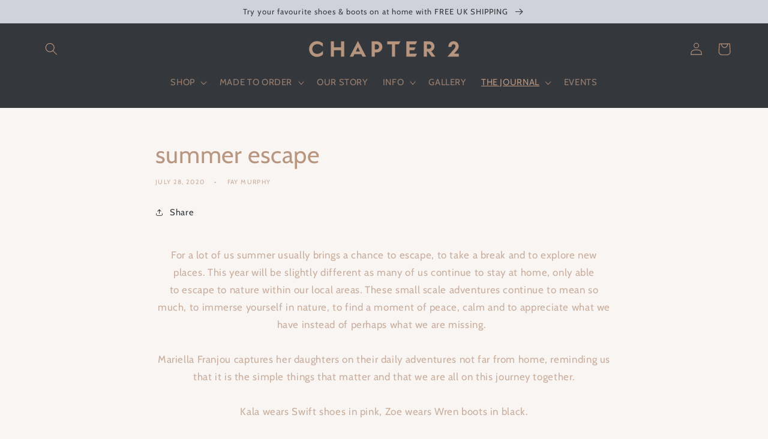

--- FILE ---
content_type: text/html; charset=utf-8
request_url: https://chapter2store.com/blogs/the-journal/summer-escape
body_size: 24218
content:
<!doctype html>
<html class="no-js" lang="en">
<script>
  (function(w, d, t, h, s, n) {
    w.FlodeskObject = n;
    var fn = function() {
      (w[n].q = w[n].q || []).push(arguments);
    };
    w[n] = w[n] || fn;
    var f = d.getElementsByTagName(t)[0];
    var v = '?v=' + Math.floor(new Date().getTime() / (120 * 1000)) * 60;
    var sm = d.createElement(t);
    sm.async = true;
    sm.type = 'module';
    sm.src = h + s + '.mjs' + v;
    f.parentNode.insertBefore(sm, f);
    var sn = d.createElement(t);
    sn.async = true;
    sn.noModule = true;
    sn.src = h + s + '.js' + v;
    f.parentNode.insertBefore(sn, f);
  })(window, document, 'script', 'https://assets.flodesk.com', '/universal', 'fd');
</script>
<script>
  window.fd('form', {
    formId: '65a6f134e2502b22688188c7'
  });
</script>
<script>
  (function(w, d, t, h, s, n) {
    w.FlodeskObject = n;
    var fn = function() {
      (w[n].q = w[n].q || []).push(arguments);
    };
    w[n] = w[n] || fn;
    var f = d.getElementsByTagName(t)[0];
    var v = '?v=' + Math.floor(new Date().getTime() / (120 * 1000)) * 60;
    var sm = d.createElement(t);
    sm.async = true;
    sm.type = 'module';
    sm.src = h + s + '.mjs' + v;
    f.parentNode.insertBefore(sm, f);
    var sn = d.createElement(t);
    sn.async = true;
    sn.noModule = true;
    sn.src = h + s + '.js' + v;
    f.parentNode.insertBefore(sn, f);
  })(window, document, 'script', 'https://assets.flodesk.com', '/universal', 'fd');
</script>
  <head>
  <meta name="p:domain_verify" content="41c36b3f9d9b84b65ec31b0bb14c133b"/>
    <meta charset="utf-8">
    <meta http-equiv="X-UA-Compatible" content="IE=edge">
    <meta name="viewport" content="width=device-width,initial-scale=1">
    <meta name="theme-color" content="">
    <link rel="canonical" href="https://chapter2store.com/blogs/the-journal/summer-escape">
    <link rel="preconnect" href="https://cdn.shopify.com" crossorigin><link rel="icon" type="image/png" href="//chapter2store.com/cdn/shop/files/favicon_black.png?crop=center&height=32&v=1743266398&width=32"><link rel="preconnect" href="https://fonts.shopifycdn.com" crossorigin><title>
      summer escape
 &ndash; CHAPTER 2</title>

    
      <meta name="description" content="  For a lot of us summer usually brings a chance to escape, to take a break and to explore new places. This year will be slightly different as many of us continue to stay at home, only able to escape to nature within our local areas. These small scale adventures continue to mean so much, to immerse yourself in nature, ">
    

    

<meta property="og:site_name" content="CHAPTER 2">
<meta property="og:url" content="https://chapter2store.com/blogs/the-journal/summer-escape">
<meta property="og:title" content="summer escape">
<meta property="og:type" content="article">
<meta property="og:description" content="  For a lot of us summer usually brings a chance to escape, to take a break and to explore new places. This year will be slightly different as many of us continue to stay at home, only able to escape to nature within our local areas. These small scale adventures continue to mean so much, to immerse yourself in nature, "><meta property="og:image" content="http://chapter2store.com/cdn/shop/articles/IMG_3392.jpg?v=1663105361">
  <meta property="og:image:secure_url" content="https://chapter2store.com/cdn/shop/articles/IMG_3392.jpg?v=1663105361">
  <meta property="og:image:width" content="2000">
  <meta property="og:image:height" content="1333"><meta name="twitter:card" content="summary_large_image">
<meta name="twitter:title" content="summer escape">
<meta name="twitter:description" content="  For a lot of us summer usually brings a chance to escape, to take a break and to explore new places. This year will be slightly different as many of us continue to stay at home, only able to escape to nature within our local areas. These small scale adventures continue to mean so much, to immerse yourself in nature, ">


    <script src="//chapter2store.com/cdn/shop/t/13/assets/global.js?v=24850326154503943211662734780" defer="defer"></script>
    <script>window.performance && window.performance.mark && window.performance.mark('shopify.content_for_header.start');</script><meta id="shopify-digital-wallet" name="shopify-digital-wallet" content="/2637609/digital_wallets/dialog">
<meta name="shopify-checkout-api-token" content="ddfeda3dc6a273a8e49900e44c4fe1bd">
<meta id="in-context-paypal-metadata" data-shop-id="2637609" data-venmo-supported="false" data-environment="production" data-locale="en_US" data-paypal-v4="true" data-currency="GBP">
<link rel="alternate" type="application/atom+xml" title="Feed" href="/blogs/the-journal.atom" />
<script async="async" src="/checkouts/internal/preloads.js?locale=en-GB"></script>
<link rel="preconnect" href="https://shop.app" crossorigin="anonymous">
<script async="async" src="https://shop.app/checkouts/internal/preloads.js?locale=en-GB&shop_id=2637609" crossorigin="anonymous"></script>
<script id="apple-pay-shop-capabilities" type="application/json">{"shopId":2637609,"countryCode":"GB","currencyCode":"GBP","merchantCapabilities":["supports3DS"],"merchantId":"gid:\/\/shopify\/Shop\/2637609","merchantName":"CHAPTER 2","requiredBillingContactFields":["postalAddress","email","phone"],"requiredShippingContactFields":["postalAddress","email","phone"],"shippingType":"shipping","supportedNetworks":["visa","maestro","masterCard","amex","discover","elo"],"total":{"type":"pending","label":"CHAPTER 2","amount":"1.00"},"shopifyPaymentsEnabled":true,"supportsSubscriptions":true}</script>
<script id="shopify-features" type="application/json">{"accessToken":"ddfeda3dc6a273a8e49900e44c4fe1bd","betas":["rich-media-storefront-analytics"],"domain":"chapter2store.com","predictiveSearch":true,"shopId":2637609,"locale":"en"}</script>
<script>var Shopify = Shopify || {};
Shopify.shop = "chapter-2-kids.myshopify.com";
Shopify.locale = "en";
Shopify.currency = {"active":"GBP","rate":"1.0"};
Shopify.country = "GB";
Shopify.theme = {"name":"FINAL Dawn","id":121349603377,"schema_name":"Dawn","schema_version":"6.0.2","theme_store_id":887,"role":"main"};
Shopify.theme.handle = "null";
Shopify.theme.style = {"id":null,"handle":null};
Shopify.cdnHost = "chapter2store.com/cdn";
Shopify.routes = Shopify.routes || {};
Shopify.routes.root = "/";</script>
<script type="module">!function(o){(o.Shopify=o.Shopify||{}).modules=!0}(window);</script>
<script>!function(o){function n(){var o=[];function n(){o.push(Array.prototype.slice.apply(arguments))}return n.q=o,n}var t=o.Shopify=o.Shopify||{};t.loadFeatures=n(),t.autoloadFeatures=n()}(window);</script>
<script>
  window.ShopifyPay = window.ShopifyPay || {};
  window.ShopifyPay.apiHost = "shop.app\/pay";
  window.ShopifyPay.redirectState = null;
</script>
<script id="shop-js-analytics" type="application/json">{"pageType":"article"}</script>
<script defer="defer" async type="module" src="//chapter2store.com/cdn/shopifycloud/shop-js/modules/v2/client.init-shop-cart-sync_BT-GjEfc.en.esm.js"></script>
<script defer="defer" async type="module" src="//chapter2store.com/cdn/shopifycloud/shop-js/modules/v2/chunk.common_D58fp_Oc.esm.js"></script>
<script defer="defer" async type="module" src="//chapter2store.com/cdn/shopifycloud/shop-js/modules/v2/chunk.modal_xMitdFEc.esm.js"></script>
<script type="module">
  await import("//chapter2store.com/cdn/shopifycloud/shop-js/modules/v2/client.init-shop-cart-sync_BT-GjEfc.en.esm.js");
await import("//chapter2store.com/cdn/shopifycloud/shop-js/modules/v2/chunk.common_D58fp_Oc.esm.js");
await import("//chapter2store.com/cdn/shopifycloud/shop-js/modules/v2/chunk.modal_xMitdFEc.esm.js");

  window.Shopify.SignInWithShop?.initShopCartSync?.({"fedCMEnabled":true,"windoidEnabled":true});

</script>
<script>
  window.Shopify = window.Shopify || {};
  if (!window.Shopify.featureAssets) window.Shopify.featureAssets = {};
  window.Shopify.featureAssets['shop-js'] = {"shop-cart-sync":["modules/v2/client.shop-cart-sync_DZOKe7Ll.en.esm.js","modules/v2/chunk.common_D58fp_Oc.esm.js","modules/v2/chunk.modal_xMitdFEc.esm.js"],"init-fed-cm":["modules/v2/client.init-fed-cm_B6oLuCjv.en.esm.js","modules/v2/chunk.common_D58fp_Oc.esm.js","modules/v2/chunk.modal_xMitdFEc.esm.js"],"shop-cash-offers":["modules/v2/client.shop-cash-offers_D2sdYoxE.en.esm.js","modules/v2/chunk.common_D58fp_Oc.esm.js","modules/v2/chunk.modal_xMitdFEc.esm.js"],"shop-login-button":["modules/v2/client.shop-login-button_QeVjl5Y3.en.esm.js","modules/v2/chunk.common_D58fp_Oc.esm.js","modules/v2/chunk.modal_xMitdFEc.esm.js"],"pay-button":["modules/v2/client.pay-button_DXTOsIq6.en.esm.js","modules/v2/chunk.common_D58fp_Oc.esm.js","modules/v2/chunk.modal_xMitdFEc.esm.js"],"shop-button":["modules/v2/client.shop-button_DQZHx9pm.en.esm.js","modules/v2/chunk.common_D58fp_Oc.esm.js","modules/v2/chunk.modal_xMitdFEc.esm.js"],"avatar":["modules/v2/client.avatar_BTnouDA3.en.esm.js"],"init-windoid":["modules/v2/client.init-windoid_CR1B-cfM.en.esm.js","modules/v2/chunk.common_D58fp_Oc.esm.js","modules/v2/chunk.modal_xMitdFEc.esm.js"],"init-shop-for-new-customer-accounts":["modules/v2/client.init-shop-for-new-customer-accounts_C_vY_xzh.en.esm.js","modules/v2/client.shop-login-button_QeVjl5Y3.en.esm.js","modules/v2/chunk.common_D58fp_Oc.esm.js","modules/v2/chunk.modal_xMitdFEc.esm.js"],"init-shop-email-lookup-coordinator":["modules/v2/client.init-shop-email-lookup-coordinator_BI7n9ZSv.en.esm.js","modules/v2/chunk.common_D58fp_Oc.esm.js","modules/v2/chunk.modal_xMitdFEc.esm.js"],"init-shop-cart-sync":["modules/v2/client.init-shop-cart-sync_BT-GjEfc.en.esm.js","modules/v2/chunk.common_D58fp_Oc.esm.js","modules/v2/chunk.modal_xMitdFEc.esm.js"],"shop-toast-manager":["modules/v2/client.shop-toast-manager_DiYdP3xc.en.esm.js","modules/v2/chunk.common_D58fp_Oc.esm.js","modules/v2/chunk.modal_xMitdFEc.esm.js"],"init-customer-accounts":["modules/v2/client.init-customer-accounts_D9ZNqS-Q.en.esm.js","modules/v2/client.shop-login-button_QeVjl5Y3.en.esm.js","modules/v2/chunk.common_D58fp_Oc.esm.js","modules/v2/chunk.modal_xMitdFEc.esm.js"],"init-customer-accounts-sign-up":["modules/v2/client.init-customer-accounts-sign-up_iGw4briv.en.esm.js","modules/v2/client.shop-login-button_QeVjl5Y3.en.esm.js","modules/v2/chunk.common_D58fp_Oc.esm.js","modules/v2/chunk.modal_xMitdFEc.esm.js"],"shop-follow-button":["modules/v2/client.shop-follow-button_CqMgW2wH.en.esm.js","modules/v2/chunk.common_D58fp_Oc.esm.js","modules/v2/chunk.modal_xMitdFEc.esm.js"],"checkout-modal":["modules/v2/client.checkout-modal_xHeaAweL.en.esm.js","modules/v2/chunk.common_D58fp_Oc.esm.js","modules/v2/chunk.modal_xMitdFEc.esm.js"],"shop-login":["modules/v2/client.shop-login_D91U-Q7h.en.esm.js","modules/v2/chunk.common_D58fp_Oc.esm.js","modules/v2/chunk.modal_xMitdFEc.esm.js"],"lead-capture":["modules/v2/client.lead-capture_BJmE1dJe.en.esm.js","modules/v2/chunk.common_D58fp_Oc.esm.js","modules/v2/chunk.modal_xMitdFEc.esm.js"],"payment-terms":["modules/v2/client.payment-terms_Ci9AEqFq.en.esm.js","modules/v2/chunk.common_D58fp_Oc.esm.js","modules/v2/chunk.modal_xMitdFEc.esm.js"]};
</script>
<script>(function() {
  var isLoaded = false;
  function asyncLoad() {
    if (isLoaded) return;
    isLoaded = true;
    var urls = ["https:\/\/cdn.nfcube.com\/46cf9620774a6cea24c597ab2f0553d0.js?shop=chapter-2-kids.myshopify.com","https:\/\/app.logoshowcase.co\/extension\/app.js?ls_version=1.0.5\u0026shop=chapter-2-kids.myshopify.com","https:\/\/cdn.hextom.com\/js\/quickannouncementbar.js?shop=chapter-2-kids.myshopify.com"];
    for (var i = 0; i < urls.length; i++) {
      var s = document.createElement('script');
      s.type = 'text/javascript';
      s.async = true;
      s.src = urls[i];
      var x = document.getElementsByTagName('script')[0];
      x.parentNode.insertBefore(s, x);
    }
  };
  if(window.attachEvent) {
    window.attachEvent('onload', asyncLoad);
  } else {
    window.addEventListener('load', asyncLoad, false);
  }
})();</script>
<script id="__st">var __st={"a":2637609,"offset":0,"reqid":"d8adb63f-0eb4-4ac0-82a6-9588920d2b98-1769379017","pageurl":"chapter2store.com\/blogs\/the-journal\/summer-escape","s":"articles-384940376113","u":"6e88ae458802","p":"article","rtyp":"article","rid":384940376113};</script>
<script>window.ShopifyPaypalV4VisibilityTracking = true;</script>
<script id="captcha-bootstrap">!function(){'use strict';const t='contact',e='account',n='new_comment',o=[[t,t],['blogs',n],['comments',n],[t,'customer']],c=[[e,'customer_login'],[e,'guest_login'],[e,'recover_customer_password'],[e,'create_customer']],r=t=>t.map((([t,e])=>`form[action*='/${t}']:not([data-nocaptcha='true']) input[name='form_type'][value='${e}']`)).join(','),a=t=>()=>t?[...document.querySelectorAll(t)].map((t=>t.form)):[];function s(){const t=[...o],e=r(t);return a(e)}const i='password',u='form_key',d=['recaptcha-v3-token','g-recaptcha-response','h-captcha-response',i],f=()=>{try{return window.sessionStorage}catch{return}},m='__shopify_v',_=t=>t.elements[u];function p(t,e,n=!1){try{const o=window.sessionStorage,c=JSON.parse(o.getItem(e)),{data:r}=function(t){const{data:e,action:n}=t;return t[m]||n?{data:e,action:n}:{data:t,action:n}}(c);for(const[e,n]of Object.entries(r))t.elements[e]&&(t.elements[e].value=n);n&&o.removeItem(e)}catch(o){console.error('form repopulation failed',{error:o})}}const l='form_type',E='cptcha';function T(t){t.dataset[E]=!0}const w=window,h=w.document,L='Shopify',v='ce_forms',y='captcha';let A=!1;((t,e)=>{const n=(g='f06e6c50-85a8-45c8-87d0-21a2b65856fe',I='https://cdn.shopify.com/shopifycloud/storefront-forms-hcaptcha/ce_storefront_forms_captcha_hcaptcha.v1.5.2.iife.js',D={infoText:'Protected by hCaptcha',privacyText:'Privacy',termsText:'Terms'},(t,e,n)=>{const o=w[L][v],c=o.bindForm;if(c)return c(t,g,e,D).then(n);var r;o.q.push([[t,g,e,D],n]),r=I,A||(h.body.append(Object.assign(h.createElement('script'),{id:'captcha-provider',async:!0,src:r})),A=!0)});var g,I,D;w[L]=w[L]||{},w[L][v]=w[L][v]||{},w[L][v].q=[],w[L][y]=w[L][y]||{},w[L][y].protect=function(t,e){n(t,void 0,e),T(t)},Object.freeze(w[L][y]),function(t,e,n,w,h,L){const[v,y,A,g]=function(t,e,n){const i=e?o:[],u=t?c:[],d=[...i,...u],f=r(d),m=r(i),_=r(d.filter((([t,e])=>n.includes(e))));return[a(f),a(m),a(_),s()]}(w,h,L),I=t=>{const e=t.target;return e instanceof HTMLFormElement?e:e&&e.form},D=t=>v().includes(t);t.addEventListener('submit',(t=>{const e=I(t);if(!e)return;const n=D(e)&&!e.dataset.hcaptchaBound&&!e.dataset.recaptchaBound,o=_(e),c=g().includes(e)&&(!o||!o.value);(n||c)&&t.preventDefault(),c&&!n&&(function(t){try{if(!f())return;!function(t){const e=f();if(!e)return;const n=_(t);if(!n)return;const o=n.value;o&&e.removeItem(o)}(t);const e=Array.from(Array(32),(()=>Math.random().toString(36)[2])).join('');!function(t,e){_(t)||t.append(Object.assign(document.createElement('input'),{type:'hidden',name:u})),t.elements[u].value=e}(t,e),function(t,e){const n=f();if(!n)return;const o=[...t.querySelectorAll(`input[type='${i}']`)].map((({name:t})=>t)),c=[...d,...o],r={};for(const[a,s]of new FormData(t).entries())c.includes(a)||(r[a]=s);n.setItem(e,JSON.stringify({[m]:1,action:t.action,data:r}))}(t,e)}catch(e){console.error('failed to persist form',e)}}(e),e.submit())}));const S=(t,e)=>{t&&!t.dataset[E]&&(n(t,e.some((e=>e===t))),T(t))};for(const o of['focusin','change'])t.addEventListener(o,(t=>{const e=I(t);D(e)&&S(e,y())}));const B=e.get('form_key'),M=e.get(l),P=B&&M;t.addEventListener('DOMContentLoaded',(()=>{const t=y();if(P)for(const e of t)e.elements[l].value===M&&p(e,B);[...new Set([...A(),...v().filter((t=>'true'===t.dataset.shopifyCaptcha))])].forEach((e=>S(e,t)))}))}(h,new URLSearchParams(w.location.search),n,t,e,['guest_login'])})(!0,!0)}();</script>
<script integrity="sha256-4kQ18oKyAcykRKYeNunJcIwy7WH5gtpwJnB7kiuLZ1E=" data-source-attribution="shopify.loadfeatures" defer="defer" src="//chapter2store.com/cdn/shopifycloud/storefront/assets/storefront/load_feature-a0a9edcb.js" crossorigin="anonymous"></script>
<script crossorigin="anonymous" defer="defer" src="//chapter2store.com/cdn/shopifycloud/storefront/assets/shopify_pay/storefront-65b4c6d7.js?v=20250812"></script>
<script data-source-attribution="shopify.dynamic_checkout.dynamic.init">var Shopify=Shopify||{};Shopify.PaymentButton=Shopify.PaymentButton||{isStorefrontPortableWallets:!0,init:function(){window.Shopify.PaymentButton.init=function(){};var t=document.createElement("script");t.src="https://chapter2store.com/cdn/shopifycloud/portable-wallets/latest/portable-wallets.en.js",t.type="module",document.head.appendChild(t)}};
</script>
<script data-source-attribution="shopify.dynamic_checkout.buyer_consent">
  function portableWalletsHideBuyerConsent(e){var t=document.getElementById("shopify-buyer-consent"),n=document.getElementById("shopify-subscription-policy-button");t&&n&&(t.classList.add("hidden"),t.setAttribute("aria-hidden","true"),n.removeEventListener("click",e))}function portableWalletsShowBuyerConsent(e){var t=document.getElementById("shopify-buyer-consent"),n=document.getElementById("shopify-subscription-policy-button");t&&n&&(t.classList.remove("hidden"),t.removeAttribute("aria-hidden"),n.addEventListener("click",e))}window.Shopify?.PaymentButton&&(window.Shopify.PaymentButton.hideBuyerConsent=portableWalletsHideBuyerConsent,window.Shopify.PaymentButton.showBuyerConsent=portableWalletsShowBuyerConsent);
</script>
<script data-source-attribution="shopify.dynamic_checkout.cart.bootstrap">document.addEventListener("DOMContentLoaded",(function(){function t(){return document.querySelector("shopify-accelerated-checkout-cart, shopify-accelerated-checkout")}if(t())Shopify.PaymentButton.init();else{new MutationObserver((function(e,n){t()&&(Shopify.PaymentButton.init(),n.disconnect())})).observe(document.body,{childList:!0,subtree:!0})}}));
</script>
<link id="shopify-accelerated-checkout-styles" rel="stylesheet" media="screen" href="https://chapter2store.com/cdn/shopifycloud/portable-wallets/latest/accelerated-checkout-backwards-compat.css" crossorigin="anonymous">
<style id="shopify-accelerated-checkout-cart">
        #shopify-buyer-consent {
  margin-top: 1em;
  display: inline-block;
  width: 100%;
}

#shopify-buyer-consent.hidden {
  display: none;
}

#shopify-subscription-policy-button {
  background: none;
  border: none;
  padding: 0;
  text-decoration: underline;
  font-size: inherit;
  cursor: pointer;
}

#shopify-subscription-policy-button::before {
  box-shadow: none;
}

      </style>
<script id="sections-script" data-sections="header,footer" defer="defer" src="//chapter2store.com/cdn/shop/t/13/compiled_assets/scripts.js?v=2139"></script>
<script>window.performance && window.performance.mark && window.performance.mark('shopify.content_for_header.end');</script>


    <style data-shopify>
      @font-face {
  font-family: Cabin;
  font-weight: 400;
  font-style: normal;
  font-display: swap;
  src: url("//chapter2store.com/cdn/fonts/cabin/cabin_n4.cefc6494a78f87584a6f312fea532919154f66fe.woff2") format("woff2"),
       url("//chapter2store.com/cdn/fonts/cabin/cabin_n4.8c16611b00f59d27f4b27ce4328dfe514ce77517.woff") format("woff");
}

      @font-face {
  font-family: Cabin;
  font-weight: 700;
  font-style: normal;
  font-display: swap;
  src: url("//chapter2store.com/cdn/fonts/cabin/cabin_n7.255204a342bfdbc9ae2017bd4e6a90f8dbb2f561.woff2") format("woff2"),
       url("//chapter2store.com/cdn/fonts/cabin/cabin_n7.e2afa22a0d0f4b64da3569c990897429d40ff5c0.woff") format("woff");
}

      @font-face {
  font-family: Cabin;
  font-weight: 400;
  font-style: italic;
  font-display: swap;
  src: url("//chapter2store.com/cdn/fonts/cabin/cabin_i4.d89c1b32b09ecbc46c12781fcf7b2085f17c0be9.woff2") format("woff2"),
       url("//chapter2store.com/cdn/fonts/cabin/cabin_i4.0a521b11d0b69adfc41e22a263eec7c02aecfe99.woff") format("woff");
}

      @font-face {
  font-family: Cabin;
  font-weight: 700;
  font-style: italic;
  font-display: swap;
  src: url("//chapter2store.com/cdn/fonts/cabin/cabin_i7.ef2404c08a493e7ccbc92d8c39adf683f40e1fb5.woff2") format("woff2"),
       url("//chapter2store.com/cdn/fonts/cabin/cabin_i7.480421791818000fc8a5d4134822321b5d7964f8.woff") format("woff");
}

      @font-face {
  font-family: Cabin;
  font-weight: 400;
  font-style: normal;
  font-display: swap;
  src: url("//chapter2store.com/cdn/fonts/cabin/cabin_n4.cefc6494a78f87584a6f312fea532919154f66fe.woff2") format("woff2"),
       url("//chapter2store.com/cdn/fonts/cabin/cabin_n4.8c16611b00f59d27f4b27ce4328dfe514ce77517.woff") format("woff");
}


      :root {
        --font-body-family: Cabin, sans-serif;
        --font-body-style: normal;
        --font-body-weight: 400;
        --font-body-weight-bold: 700;

        --font-heading-family: Cabin, sans-serif;
        --font-heading-style: normal;
        --font-heading-weight: 400;

        --font-body-scale: 1.05;
        --font-heading-scale: 0.9523809523809523;

        --color-base-text: 184, 150, 128;
        --color-shadow: 184, 150, 128;
        --color-base-background-1: 249, 245, 242;
        --color-base-background-2: 52, 55, 59;
        --color-base-solid-button-labels: 52, 55, 59;
        --color-base-outline-button-labels: 52, 55, 59;
        --color-base-accent-1: 167, 173, 187;
        --color-base-accent-2: 207, 210, 218;
        --payment-terms-background-color: #f9f5f2;

        --gradient-base-background-1: #f9f5f2;
        --gradient-base-background-2: #34373b;
        --gradient-base-accent-1: #a7adbb;
        --gradient-base-accent-2: #cfd2da;

        --media-padding: px;
        --media-border-opacity: 0.05;
        --media-border-width: 1px;
        --media-radius: 0px;
        --media-shadow-opacity: 0.0;
        --media-shadow-horizontal-offset: 0px;
        --media-shadow-vertical-offset: -20px;
        --media-shadow-blur-radius: 5px;
        --media-shadow-visible: 0;

        --page-width: 120rem;
        --page-width-margin: 0rem;

        --card-image-padding: 0.0rem;
        --card-corner-radius: 0.0rem;
        --card-text-alignment: left;
        --card-border-width: 0.0rem;
        --card-border-opacity: 0.1;
        --card-shadow-opacity: 0.0;
        --card-shadow-visible: 0;
        --card-shadow-horizontal-offset: 0.0rem;
        --card-shadow-vertical-offset: 0.4rem;
        --card-shadow-blur-radius: 0.5rem;

        --badge-corner-radius: 4.0rem;

        --popup-border-width: 1px;
        --popup-border-opacity: 0.1;
        --popup-corner-radius: 0px;
        --popup-shadow-opacity: 0.0;
        --popup-shadow-horizontal-offset: 0px;
        --popup-shadow-vertical-offset: 4px;
        --popup-shadow-blur-radius: 5px;

        --drawer-border-width: 1px;
        --drawer-border-opacity: 0.1;
        --drawer-shadow-opacity: 0.0;
        --drawer-shadow-horizontal-offset: 0px;
        --drawer-shadow-vertical-offset: 4px;
        --drawer-shadow-blur-radius: 5px;

        --spacing-sections-desktop: 0px;
        --spacing-sections-mobile: 0px;

        --grid-desktop-vertical-spacing: 8px;
        --grid-desktop-horizontal-spacing: 8px;
        --grid-mobile-vertical-spacing: 4px;
        --grid-mobile-horizontal-spacing: 4px;

        --text-boxes-border-opacity: 0.1;
        --text-boxes-border-width: 0px;
        --text-boxes-radius: 0px;
        --text-boxes-shadow-opacity: 0.0;
        --text-boxes-shadow-visible: 0;
        --text-boxes-shadow-horizontal-offset: 0px;
        --text-boxes-shadow-vertical-offset: 4px;
        --text-boxes-shadow-blur-radius: 5px;

        --buttons-radius: 0px;
        --buttons-radius-outset: 0px;
        --buttons-border-width: 1px;
        --buttons-border-opacity: 1.0;
        --buttons-shadow-opacity: 0.0;
        --buttons-shadow-visible: 0;
        --buttons-shadow-horizontal-offset: 0px;
        --buttons-shadow-vertical-offset: 4px;
        --buttons-shadow-blur-radius: 5px;
        --buttons-border-offset: 0px;

        --inputs-radius: 0px;
        --inputs-border-width: 1px;
        --inputs-border-opacity: 0.55;
        --inputs-shadow-opacity: 0.0;
        --inputs-shadow-horizontal-offset: 0px;
        --inputs-margin-offset: 0px;
        --inputs-shadow-vertical-offset: 4px;
        --inputs-shadow-blur-radius: 5px;
        --inputs-radius-outset: 0px;

        --variant-pills-radius: 40px;
        --variant-pills-border-width: 1px;
        --variant-pills-border-opacity: 0.55;
        --variant-pills-shadow-opacity: 0.0;
        --variant-pills-shadow-horizontal-offset: 0px;
        --variant-pills-shadow-vertical-offset: 4px;
        --variant-pills-shadow-blur-radius: 5px;
      }

      *,
      *::before,
      *::after {
        box-sizing: inherit;
      }

      html {
        box-sizing: border-box;
        font-size: calc(var(--font-body-scale) * 62.5%);
        height: 100%;
      }

      body {
        display: grid;
        grid-template-rows: auto auto 1fr auto;
        grid-template-columns: 100%;
        min-height: 100%;
        margin: 0;
        font-size: 1.5rem;
        letter-spacing: 0.06rem;
        line-height: calc(1 + 0.8 / var(--font-body-scale));
        font-family: var(--font-body-family);
        font-style: var(--font-body-style);
        font-weight: var(--font-body-weight);
      }

      @media screen and (min-width: 750px) {
        body {
          font-size: 1.6rem;
        }
      }
    </style>

    <link href="//chapter2store.com/cdn/shop/t/13/assets/base.css?v=77538705036647999491662734780" rel="stylesheet" type="text/css" media="all" />
<link rel="preload" as="font" href="//chapter2store.com/cdn/fonts/cabin/cabin_n4.cefc6494a78f87584a6f312fea532919154f66fe.woff2" type="font/woff2" crossorigin><link rel="preload" as="font" href="//chapter2store.com/cdn/fonts/cabin/cabin_n4.cefc6494a78f87584a6f312fea532919154f66fe.woff2" type="font/woff2" crossorigin><link rel="stylesheet" href="//chapter2store.com/cdn/shop/t/13/assets/component-predictive-search.css?v=165644661289088488651662734780" media="print" onload="this.media='all'"><script>document.documentElement.className = document.documentElement.className.replace('no-js', 'js');
    if (Shopify.designMode) {
      document.documentElement.classList.add('shopify-design-mode');
    }
    </script>
  <!-- BEGIN app block: shopify://apps/snap-price-design-icon/blocks/star_rating/1400a1ec-e3b3-417d-94e0-224e1cffc7c6 --><link rel='stylesheet' href='https://cdn.shopify.com/extensions/019be981-b94c-7c19-9b1f-dfb3e4a6201d/snap-price-design-icon-251/assets/style.css'>
<link rel='stylesheet' href='https://cdn.shopify.com/extensions/019be981-b94c-7c19-9b1f-dfb3e4a6201d/snap-price-design-icon-251/assets/animation.css'>
<link rel='stylesheet' href='https://cdn.shopify.com/extensions/019be981-b94c-7c19-9b1f-dfb3e4a6201d/snap-price-design-icon-251/assets/ani-shaking-label.css'>
<link rel='stylesheet' href='https://cdn.shopify.com/extensions/019be981-b94c-7c19-9b1f-dfb3e4a6201d/snap-price-design-icon-251/assets/ani-roll-out-label.css'>
<link rel='stylesheet' href='https://cdn.shopify.com/extensions/019be981-b94c-7c19-9b1f-dfb3e4a6201d/snap-price-design-icon-251/assets/ani-roll-in-label.css'>
<link rel='stylesheet' href='https://cdn.shopify.com/extensions/019be981-b94c-7c19-9b1f-dfb3e4a6201d/snap-price-design-icon-251/assets/ani-pulse-label.css'>
<link rel='stylesheet' href='https://cdn.shopify.com/extensions/019be981-b94c-7c19-9b1f-dfb3e4a6201d/snap-price-design-icon-251/assets/ani-bounce-out-label.css'>
<link rel='stylesheet' href='https://cdn.shopify.com/extensions/019be981-b94c-7c19-9b1f-dfb3e4a6201d/snap-price-design-icon-251/assets/ani-flash-label.css'>
<link rel='stylesheet' href='https://cdn.shopify.com/extensions/019be981-b94c-7c19-9b1f-dfb3e4a6201d/snap-price-design-icon-251/assets/ani-bounce-in-label.css'>

<script>
    let currentProduct;
    const templateWizz = 'article';

    // product page
    if (templateWizz.includes('product')) {
      currentProduct = null

      
      currentProduct.collections = []
      
    }

    console.log(
      '%c Powered by WizzCommerce ',
      'background: linear-gradient(90deg, #FF5858, #00C9FF); color: white; font-weight: bold; padding: 8px 16px; border-radius: 20px; font-size: 16px;',
    );


    

    

    


    
    

    

    window.snapPrice = {
      currentLocale: 'en',
      template: templateWizz,
      currentProduct,
      customerTags: null,
      campaigns: [{"element":"\u003cdiv id=\"parent-label-hamsa\" tabindex=\"1\" class=\"none-05s tooltip-wrapper-hamsa\" style=\"z-index: 10; cursor: pointer; margin: 0px; padding: 0px; top: 0px; right: 0px; position: absolute; width: 162.5px; height: 162.5px;\"\u003e\u003ca href=\"\" target=\"_self\" rel=\"noopener noreferrer\" draggable=\"false\" tabindex=\"1\" style=\"pointer-events: none;\"\u003e\u003cdiv class=\"top-right-hamsa label4-hamsa\"\u003e\u003csvg xmlns=\"http:\/\/www.w3.org\/2000\/svg\" width=\"130\" height=\"130\" viewBox=\"0 0 130 130\" fill=\"none\" style=\"width: 130px; height: 130px; transform: scale(1.25, 1.25); transform-origin: left top;\"\u003e\u003cpath d=\"M0 130L-2.51017e-06 72.574L73.601 -3.2172e-06L130 -5.68248e-06L0 130Z\" fill=\"url(\u0026quot;#label4_label1_0_619580\u0026quot;)\"\u003e\u003c\/path\u003e\u003cdefs\u003e\u003clinearGradient id=\"label4_label1_0_619580\" x1=\"-2.84124e-06\" y1=\"65\" x2=\"130\" y2=\"65\" gradientUnits=\"userSpaceOnUse\"\u003e\u003cstop stop-color=\"#cfd2da\"\u003e\u003c\/stop\u003e\u003cstop offset=\"1\" stop-color=\"#cfd2da\"\u003e\u003c\/stop\u003e\u003c\/linearGradient\u003e\u003c\/defs\u003e\u003c\/svg\u003e\u003cp class=\"label-text-hamsa tooltip-wrapper-hamsa label-text-label4-hamsa text-top-right-label4-hamsa\" style=\"margin: 0px; padding: 0px; text-align: center; font-style: normal; color: rgb(50, 47, 42); font-size: 15px; width: 162.5px; display: inline-block; transform: translate(-50%, -50%) scaleX(-1) rotate(43deg); top: 65px; left: 65px;\"\u003eSAMPLE SALE\u003c\/p\u003e\u003c\/div\u003e\u003c\/a\u003e\u003c\/div\u003e","condition":{"displayOn":["product","collection","search"],"isShowOnMobile":true,"selected":["specific_products"],"selectedOptions":[{"title":"SAMPLE. LAPWING - NAVY. SIZE 39","id":"gid:\/\/shopify\/Product\/14886083494270","img":"https:\/\/cdn.shopify.com\/s\/files\/1\/0263\/7609\/files\/CHAPTER2SAMPLESALE-29.jpg?v=1735334313","totalVariants":1,"selectedVariants":1},{"title":"SAMPLE. LAPWING - NUDE. SIZE 40","id":"gid:\/\/shopify\/Product\/14887269171582","img":"https:\/\/cdn.shopify.com\/s\/files\/1\/0263\/7609\/files\/CHAPTER2SAMPLESALE-78.jpg?v=1735491831","totalVariants":1,"selectedVariants":1},{"title":"SAMPLE. WREN BOOT - BLACK. SIZE 39","id":"gid:\/\/shopify\/Product\/14886084968830","img":"https:\/\/cdn.shopify.com\/s\/files\/1\/0263\/7609\/files\/CHAPTER2SAMPLESALE-23.jpg?v=1735336004","totalVariants":1,"selectedVariants":1}],"selectedId":[{"id":"gid:\/\/shopify\/Product\/14886083494270","variants":[{"id":"gid:\/\/shopify\/ProductVariant\/54903083401598"}]},{"id":"gid:\/\/shopify\/Product\/14887269171582","variants":[{"id":"gid:\/\/shopify\/ProductVariant\/54905366118782"}]},{"id":"gid:\/\/shopify\/Product\/14886084968830","variants":[{"id":"gid:\/\/shopify\/ProductVariant\/54903087497598"}]}],"options":[{"title":"SAMPLE. LAPWING - NAVY. SIZE 39","id":"gid:\/\/shopify\/Product\/14886083494270","img":"https:\/\/cdn.shopify.com\/s\/files\/1\/0263\/7609\/files\/CHAPTER2SAMPLESALE-29.jpg?v=1735334313","totalVariants":1,"selectedVariants":1},{"title":"SAMPLE. LAPWING - NUDE. SIZE 40","id":"gid:\/\/shopify\/Product\/14887269171582","img":"https:\/\/cdn.shopify.com\/s\/files\/1\/0263\/7609\/files\/CHAPTER2SAMPLESALE-78.jpg?v=1735491831","totalVariants":1,"selectedVariants":1},{"title":"SAMPLE. WREN BOOT - BLACK. SIZE 39","id":"gid:\/\/shopify\/Product\/14886084968830","img":"https:\/\/cdn.shopify.com\/s\/files\/1\/0263\/7609\/files\/CHAPTER2SAMPLESALE-23.jpg?v=1735336004","totalVariants":1,"selectedVariants":1}],"checked":false,"value":"","suggestion":"","excludeSelected":[""],"variantsId":[],"productName":["sample-lapwing-navy-size-39","sample-lapwing-nude-size-40","sample-wren-boot-black-size-39"],"collectionName":["sample-sale"],"inventory":{"selected":["in-stock"],"quantity":"50"},"targetCustomer":{"selected":["all-customers"],"countries":[],"tags":[]}},"autoTrans":{"shopPublicLanguages":[{"name":"English","primary":true,"locale":"en"}],"visibility":false,"selected":[],"isSelectAll":false},"name":"Sample Sale","type":"price-label","content":"Black Friday promotions","schedule":{"monday":{"active":false,"allDay":false,"start":"2025-01-15T00:00:00.000Z","end":"2025-01-15T23:59:59.000Z"},"tuesday":{"active":false,"allDay":false,"start":"2025-01-15T00:00:00.000Z","end":"2025-01-15T23:59:59.000Z"},"wednesday":{"active":false,"allDay":false,"start":"2025-01-15T00:00:00.000Z","end":"2025-01-15T23:59:59.000Z"},"thursday":{"active":false,"allDay":false,"start":"2025-01-15T00:00:00.000Z","end":"2025-01-15T23:59:59.000Z"},"friday":{"active":false,"allDay":false,"start":"2025-01-15T00:00:00.000Z","end":"2025-01-15T23:59:59.000Z"},"saturday":{"active":false,"allDay":false,"start":"2025-01-15T00:00:00.000Z","end":"2025-01-15T23:59:59.000Z"},"sunday":{"active":false,"allDay":false,"start":"2025-01-15T00:00:00.000Z","end":"2025-01-15T23:59:59.000Z"},"id":"695d800fbf0bca21a01fe7f4","campaignId":"695d800fbf0bca21a01fe7f3","isSchedule":false,"hasEnd":false,"start":"2026-01-06T17:00:23.771Z","end":"2026-01-06T21:54:36.267Z","createdAt":"2026-01-06T21:35:11.477Z","updatedAt":"2026-01-06T21:54:36.750Z"},"isActive":true,"isOn":true,"id":"695d800fbf0bca21a01fe7f3","createdAt":"2026-01-06T21:35:11.477Z","isOverrideCents":false,"priceType":"regular","priority":1},{"element":"\u003cdiv id=\"parent-label-hamsa\" tabindex=\"1\" class=\"none-05s tooltip-wrapper-hamsa\" style=\"cursor: pointer; margin: 0px; padding: 0px; top: 0px; right: 0px; position: absolute; width: 162.5px; height: 162.5px;\"\u003e\u003ca href=\"\" target=\"_self\" rel=\"noopener noreferrer\" draggable=\"false\" tabindex=\"1\" style=\"pointer-events: none;\"\u003e\u003cdiv class=\"top-right-hamsa label4-hamsa\"\u003e\u003csvg xmlns=\"http:\/\/www.w3.org\/2000\/svg\" width=\"130\" height=\"130\" viewBox=\"0 0 130 130\" fill=\"none\" style=\"width: 130px; height: 130px; transform: scale(1.25, 1.25); transform-origin: left top;\"\u003e\u003cpath d=\"M0 130L-2.51017e-06 72.574L73.601 -3.2172e-06L130 -5.68248e-06L0 130Z\" fill=\"url(\u0026quot;#label4_label1_0_389005\u0026quot;)\"\u003e\u003c\/path\u003e\u003cdefs\u003e\u003clinearGradient id=\"label4_label1_0_389005\" x1=\"-2.84124e-06\" y1=\"65\" x2=\"130\" y2=\"65\" gradientUnits=\"userSpaceOnUse\"\u003e\u003cstop stop-color=\"#b89680\"\u003e\u003c\/stop\u003e\u003cstop offset=\"1\" stop-color=\"#b89680\"\u003e\u003c\/stop\u003e\u003c\/linearGradient\u003e\u003c\/defs\u003e\u003c\/svg\u003e\u003cp class=\"label-text-hamsa tooltip-wrapper-hamsa label-text-label4-hamsa text-top-right-label4-hamsa\" style=\"margin: 0px; padding: 0px; text-align: center; font-style: normal; color: rgb(50, 47, 42); font-size: 15px; width: 162.5px; display: inline-block; transform: translate(-50%, -50%) scaleX(-1) rotate(43deg); top: 65px; left: 65px;\"\u003eARCHIVE SALE\u003c\/p\u003e\u003c\/div\u003e\u003c\/a\u003e\u003c\/div\u003e","condition":{"displayOn":["collection","search"],"isShowOnMobile":true,"selected":["specific_products"],"selectedOptions":[{"title":"* ARCHIVE SALE * LAPWING - NAVY. FINAL PAIR. SIZE 41","id":"gid:\/\/shopify\/Product\/6755956490289","img":"https:\/\/cdn.shopify.com\/s\/files\/1\/0263\/7609\/products\/LAPWING-NAVY-4.jpg?v=1668638780","totalVariants":6,"selectedVariants":6},{"title":"* ARCHIVE SALE * LAPWING - NUDE. SIZES 37, 39 \u0026 41","id":"gid:\/\/shopify\/Product\/6796835749937","img":"https:\/\/cdn.shopify.com\/s\/files\/1\/0263\/7609\/files\/LAPWING-NUDE4.jpg?v=1692109000","totalVariants":5,"selectedVariants":5},{"title":"* ARCHIVE SALE * LAPWING - WALNUT. sizes 38, 40 \u0026 41","id":"gid:\/\/shopify\/Product\/6754793357361","img":"https:\/\/cdn.shopify.com\/s\/files\/1\/0263\/7609\/products\/LAPWING-WALNUT-dark1.jpg?v=1668683721","totalVariants":6,"selectedVariants":6},{"title":"* ARCHIVE SALE * SWIFT - BLACK. FINAL PAIR SIZE 37","id":"gid:\/\/shopify\/Product\/6673160634417","img":"https:\/\/cdn.shopify.com\/s\/files\/1\/0263\/7609\/products\/SWIFT-BLACK-3.jpg?v=1663099488","totalVariants":2,"selectedVariants":2},{"title":"* ARCHIVE SALE * SWIFT - BORDEAUX. FINAL PAIR SIZE 41","id":"gid:\/\/shopify\/Product\/6673328537649","img":"https:\/\/cdn.shopify.com\/s\/files\/1\/0263\/7609\/products\/SWIFT-BORDEAUX-5_73a53441-4f97-45d3-a797-717052695016.jpg?v=1663102989","totalVariants":2,"selectedVariants":2},{"title":"* ARCHIVE SALE * SWIFT - FOX. SIZE 37 \u0026 42","id":"gid:\/\/shopify\/Product\/6673255596081","img":"https:\/\/cdn.shopify.com\/s\/files\/1\/0263\/7609\/products\/SWIFT-FOX-5.jpg?v=1663097758","totalVariants":2,"selectedVariants":2},{"title":"* ARCHIVE SALE * WREN BOOT - BLUSH","id":"gid:\/\/shopify\/Product\/6796835651633","img":"https:\/\/cdn.shopify.com\/s\/files\/1\/0263\/7609\/files\/WREN-BLUSH4.jpg?v=1692129284","totalVariants":5,"selectedVariants":5}],"selectedId":[{"id":"gid:\/\/shopify\/Product\/6755956490289","variants":[{"id":"gid:\/\/shopify\/ProductVariant\/39845839208497"},{"id":"gid:\/\/shopify\/ProductVariant\/39845839241265"},{"id":"gid:\/\/shopify\/ProductVariant\/39845839274033"},{"id":"gid:\/\/shopify\/ProductVariant\/39845839306801"},{"id":"gid:\/\/shopify\/ProductVariant\/39845839339569"},{"id":"gid:\/\/shopify\/ProductVariant\/39845839372337"}]},{"id":"gid:\/\/shopify\/Product\/6796835749937","variants":[{"id":"gid:\/\/shopify\/ProductVariant\/40003048538161"},{"id":"gid:\/\/shopify\/ProductVariant\/40003048570929"},{"id":"gid:\/\/shopify\/ProductVariant\/40003048603697"},{"id":"gid:\/\/shopify\/ProductVariant\/40003048636465"},{"id":"gid:\/\/shopify\/ProductVariant\/40003048669233"}]},{"id":"gid:\/\/shopify\/Product\/6754793357361","variants":[{"id":"gid:\/\/shopify\/ProductVariant\/39840113197105"},{"id":"gid:\/\/shopify\/ProductVariant\/39840113229873"},{"id":"gid:\/\/shopify\/ProductVariant\/39840113295409"},{"id":"gid:\/\/shopify\/ProductVariant\/39840113328177"},{"id":"gid:\/\/shopify\/ProductVariant\/39840113360945"},{"id":"gid:\/\/shopify\/ProductVariant\/39840113393713"}]},{"id":"gid:\/\/shopify\/Product\/6673160634417","variants":[{"id":"gid:\/\/shopify\/ProductVariant\/39572942815281"},{"id":"gid:\/\/shopify\/ProductVariant\/39572942979121"}]},{"id":"gid:\/\/shopify\/Product\/6673328537649","variants":[{"id":"gid:\/\/shopify\/ProductVariant\/39574002794545"},{"id":"gid:\/\/shopify\/ProductVariant\/39574002827313"}]},{"id":"gid:\/\/shopify\/Product\/6673255596081","variants":[{"id":"gid:\/\/shopify\/ProductVariant\/39573517467697"},{"id":"gid:\/\/shopify\/ProductVariant\/39573517631537"}]},{"id":"gid:\/\/shopify\/Product\/6796835651633","variants":[{"id":"gid:\/\/shopify\/ProductVariant\/40003046932529"},{"id":"gid:\/\/shopify\/ProductVariant\/40003046965297"},{"id":"gid:\/\/shopify\/ProductVariant\/40003046998065"},{"id":"gid:\/\/shopify\/ProductVariant\/40003047030833"},{"id":"gid:\/\/shopify\/ProductVariant\/40003047063601"}]}],"options":[{"title":"* ARCHIVE SALE * LAPWING - NAVY. FINAL PAIR. SIZE 41","id":"gid:\/\/shopify\/Product\/6755956490289","img":"https:\/\/cdn.shopify.com\/s\/files\/1\/0263\/7609\/products\/LAPWING-NAVY-4.jpg?v=1668638780","totalVariants":6,"selectedVariants":6},{"title":"* ARCHIVE SALE * LAPWING - NUDE. SIZES 37, 39 \u0026 41","id":"gid:\/\/shopify\/Product\/6796835749937","img":"https:\/\/cdn.shopify.com\/s\/files\/1\/0263\/7609\/files\/LAPWING-NUDE4.jpg?v=1692109000","totalVariants":5,"selectedVariants":5},{"title":"* ARCHIVE SALE * LAPWING - WALNUT. sizes 38, 40 \u0026 41","id":"gid:\/\/shopify\/Product\/6754793357361","img":"https:\/\/cdn.shopify.com\/s\/files\/1\/0263\/7609\/products\/LAPWING-WALNUT-dark1.jpg?v=1668683721","totalVariants":6,"selectedVariants":6},{"title":"* ARCHIVE SALE * SWIFT - BLACK. FINAL PAIR SIZE 37","id":"gid:\/\/shopify\/Product\/6673160634417","img":"https:\/\/cdn.shopify.com\/s\/files\/1\/0263\/7609\/products\/SWIFT-BLACK-3.jpg?v=1663099488","totalVariants":2,"selectedVariants":2},{"title":"* ARCHIVE SALE * SWIFT - BORDEAUX. FINAL PAIR SIZE 41","id":"gid:\/\/shopify\/Product\/6673328537649","img":"https:\/\/cdn.shopify.com\/s\/files\/1\/0263\/7609\/products\/SWIFT-BORDEAUX-5_73a53441-4f97-45d3-a797-717052695016.jpg?v=1663102989","totalVariants":2,"selectedVariants":2},{"title":"* ARCHIVE SALE * SWIFT - FOX. SIZE 37 \u0026 42","id":"gid:\/\/shopify\/Product\/6673255596081","img":"https:\/\/cdn.shopify.com\/s\/files\/1\/0263\/7609\/products\/SWIFT-FOX-5.jpg?v=1663097758","totalVariants":2,"selectedVariants":2},{"title":"* ARCHIVE SALE * WREN BOOT - BLUSH","id":"gid:\/\/shopify\/Product\/6796835651633","img":"https:\/\/cdn.shopify.com\/s\/files\/1\/0263\/7609\/files\/WREN-BLUSH4.jpg?v=1692129284","totalVariants":5,"selectedVariants":5}],"checked":false,"value":"","suggestion":"","excludeSelected":[""],"variantsId":[],"productName":["lapwing-navy","lapwing-boot-nude","lapwing-walnut","swift-black","swift-bordeaux","swift-fox","wren-boot-blush"],"collectionName":["sample-sale"],"inventory":{"selected":["in-stock"],"quantity":"50"},"targetCustomer":{"selected":["all-customers"],"countries":[],"tags":[]}},"autoTrans":{"shopPublicLanguages":[{"name":"English","primary":true,"locale":"en"}],"visibility":false,"selected":[],"isSelectAll":false},"name":"Archive Sale","type":"price-label","content":"Black Friday promotions","schedule":{"monday":{"active":false,"allDay":false,"start":"2025-01-15T00:00:00.000Z","end":"2025-01-15T23:59:59.000Z"},"tuesday":{"active":false,"allDay":false,"start":"2025-01-15T00:00:00.000Z","end":"2025-01-15T23:59:59.000Z"},"wednesday":{"active":false,"allDay":false,"start":"2025-01-15T00:00:00.000Z","end":"2025-01-15T23:59:59.000Z"},"thursday":{"active":false,"allDay":false,"start":"2025-01-15T00:00:00.000Z","end":"2025-01-15T23:59:59.000Z"},"friday":{"active":false,"allDay":false,"start":"2025-01-15T00:00:00.000Z","end":"2025-01-15T23:59:59.000Z"},"saturday":{"active":false,"allDay":false,"start":"2025-01-15T00:00:00.000Z","end":"2025-01-15T23:59:59.000Z"},"sunday":{"active":false,"allDay":false,"start":"2025-01-15T00:00:00.000Z","end":"2025-01-15T23:59:59.000Z"},"id":"69594c6ebf0bca21a01fe6e4","campaignId":"69594c6ebf0bca21a01fe6e3","isSchedule":false,"hasEnd":false,"start":"2026-01-03T17:00:23.771Z","end":"2026-01-21T14:33:26.416Z","createdAt":"2026-01-03T17:05:50.584Z","updatedAt":"2026-01-21T14:33:26.716Z"},"isActive":true,"isOn":true,"id":"69594c6ebf0bca21a01fe6e3","createdAt":"2026-01-03T17:05:50.584Z","isOverrideCents":false,"priceType":"discount","priority":1}],
      moneyFormat: '&pound;{{amount}}',
      moneyWithCurrencyFormat: '&pound;{{amount}}',
      customCss: null,
      storefrontAccessToken: "581c28dc612ee4f021b0806141e4aa4f",
      customSelectors: {
        productCard: "",
        price: "",
        productInfo: ""
      }
    };
</script>

<script defer src='https://cdn.shopify.com/extensions/019be981-b94c-7c19-9b1f-dfb3e4a6201d/snap-price-design-icon-251/assets/app.js'></script>


<!-- END app block --><link href="https://monorail-edge.shopifysvc.com" rel="dns-prefetch">
<script>(function(){if ("sendBeacon" in navigator && "performance" in window) {try {var session_token_from_headers = performance.getEntriesByType('navigation')[0].serverTiming.find(x => x.name == '_s').description;} catch {var session_token_from_headers = undefined;}var session_cookie_matches = document.cookie.match(/_shopify_s=([^;]*)/);var session_token_from_cookie = session_cookie_matches && session_cookie_matches.length === 2 ? session_cookie_matches[1] : "";var session_token = session_token_from_headers || session_token_from_cookie || "";function handle_abandonment_event(e) {var entries = performance.getEntries().filter(function(entry) {return /monorail-edge.shopifysvc.com/.test(entry.name);});if (!window.abandonment_tracked && entries.length === 0) {window.abandonment_tracked = true;var currentMs = Date.now();var navigation_start = performance.timing.navigationStart;var payload = {shop_id: 2637609,url: window.location.href,navigation_start,duration: currentMs - navigation_start,session_token,page_type: "article"};window.navigator.sendBeacon("https://monorail-edge.shopifysvc.com/v1/produce", JSON.stringify({schema_id: "online_store_buyer_site_abandonment/1.1",payload: payload,metadata: {event_created_at_ms: currentMs,event_sent_at_ms: currentMs}}));}}window.addEventListener('pagehide', handle_abandonment_event);}}());</script>
<script id="web-pixels-manager-setup">(function e(e,d,r,n,o){if(void 0===o&&(o={}),!Boolean(null===(a=null===(i=window.Shopify)||void 0===i?void 0:i.analytics)||void 0===a?void 0:a.replayQueue)){var i,a;window.Shopify=window.Shopify||{};var t=window.Shopify;t.analytics=t.analytics||{};var s=t.analytics;s.replayQueue=[],s.publish=function(e,d,r){return s.replayQueue.push([e,d,r]),!0};try{self.performance.mark("wpm:start")}catch(e){}var l=function(){var e={modern:/Edge?\/(1{2}[4-9]|1[2-9]\d|[2-9]\d{2}|\d{4,})\.\d+(\.\d+|)|Firefox\/(1{2}[4-9]|1[2-9]\d|[2-9]\d{2}|\d{4,})\.\d+(\.\d+|)|Chrom(ium|e)\/(9{2}|\d{3,})\.\d+(\.\d+|)|(Maci|X1{2}).+ Version\/(15\.\d+|(1[6-9]|[2-9]\d|\d{3,})\.\d+)([,.]\d+|)( \(\w+\)|)( Mobile\/\w+|) Safari\/|Chrome.+OPR\/(9{2}|\d{3,})\.\d+\.\d+|(CPU[ +]OS|iPhone[ +]OS|CPU[ +]iPhone|CPU IPhone OS|CPU iPad OS)[ +]+(15[._]\d+|(1[6-9]|[2-9]\d|\d{3,})[._]\d+)([._]\d+|)|Android:?[ /-](13[3-9]|1[4-9]\d|[2-9]\d{2}|\d{4,})(\.\d+|)(\.\d+|)|Android.+Firefox\/(13[5-9]|1[4-9]\d|[2-9]\d{2}|\d{4,})\.\d+(\.\d+|)|Android.+Chrom(ium|e)\/(13[3-9]|1[4-9]\d|[2-9]\d{2}|\d{4,})\.\d+(\.\d+|)|SamsungBrowser\/([2-9]\d|\d{3,})\.\d+/,legacy:/Edge?\/(1[6-9]|[2-9]\d|\d{3,})\.\d+(\.\d+|)|Firefox\/(5[4-9]|[6-9]\d|\d{3,})\.\d+(\.\d+|)|Chrom(ium|e)\/(5[1-9]|[6-9]\d|\d{3,})\.\d+(\.\d+|)([\d.]+$|.*Safari\/(?![\d.]+ Edge\/[\d.]+$))|(Maci|X1{2}).+ Version\/(10\.\d+|(1[1-9]|[2-9]\d|\d{3,})\.\d+)([,.]\d+|)( \(\w+\)|)( Mobile\/\w+|) Safari\/|Chrome.+OPR\/(3[89]|[4-9]\d|\d{3,})\.\d+\.\d+|(CPU[ +]OS|iPhone[ +]OS|CPU[ +]iPhone|CPU IPhone OS|CPU iPad OS)[ +]+(10[._]\d+|(1[1-9]|[2-9]\d|\d{3,})[._]\d+)([._]\d+|)|Android:?[ /-](13[3-9]|1[4-9]\d|[2-9]\d{2}|\d{4,})(\.\d+|)(\.\d+|)|Mobile Safari.+OPR\/([89]\d|\d{3,})\.\d+\.\d+|Android.+Firefox\/(13[5-9]|1[4-9]\d|[2-9]\d{2}|\d{4,})\.\d+(\.\d+|)|Android.+Chrom(ium|e)\/(13[3-9]|1[4-9]\d|[2-9]\d{2}|\d{4,})\.\d+(\.\d+|)|Android.+(UC? ?Browser|UCWEB|U3)[ /]?(15\.([5-9]|\d{2,})|(1[6-9]|[2-9]\d|\d{3,})\.\d+)\.\d+|SamsungBrowser\/(5\.\d+|([6-9]|\d{2,})\.\d+)|Android.+MQ{2}Browser\/(14(\.(9|\d{2,})|)|(1[5-9]|[2-9]\d|\d{3,})(\.\d+|))(\.\d+|)|K[Aa][Ii]OS\/(3\.\d+|([4-9]|\d{2,})\.\d+)(\.\d+|)/},d=e.modern,r=e.legacy,n=navigator.userAgent;return n.match(d)?"modern":n.match(r)?"legacy":"unknown"}(),u="modern"===l?"modern":"legacy",c=(null!=n?n:{modern:"",legacy:""})[u],f=function(e){return[e.baseUrl,"/wpm","/b",e.hashVersion,"modern"===e.buildTarget?"m":"l",".js"].join("")}({baseUrl:d,hashVersion:r,buildTarget:u}),m=function(e){var d=e.version,r=e.bundleTarget,n=e.surface,o=e.pageUrl,i=e.monorailEndpoint;return{emit:function(e){var a=e.status,t=e.errorMsg,s=(new Date).getTime(),l=JSON.stringify({metadata:{event_sent_at_ms:s},events:[{schema_id:"web_pixels_manager_load/3.1",payload:{version:d,bundle_target:r,page_url:o,status:a,surface:n,error_msg:t},metadata:{event_created_at_ms:s}}]});if(!i)return console&&console.warn&&console.warn("[Web Pixels Manager] No Monorail endpoint provided, skipping logging."),!1;try{return self.navigator.sendBeacon.bind(self.navigator)(i,l)}catch(e){}var u=new XMLHttpRequest;try{return u.open("POST",i,!0),u.setRequestHeader("Content-Type","text/plain"),u.send(l),!0}catch(e){return console&&console.warn&&console.warn("[Web Pixels Manager] Got an unhandled error while logging to Monorail."),!1}}}}({version:r,bundleTarget:l,surface:e.surface,pageUrl:self.location.href,monorailEndpoint:e.monorailEndpoint});try{o.browserTarget=l,function(e){var d=e.src,r=e.async,n=void 0===r||r,o=e.onload,i=e.onerror,a=e.sri,t=e.scriptDataAttributes,s=void 0===t?{}:t,l=document.createElement("script"),u=document.querySelector("head"),c=document.querySelector("body");if(l.async=n,l.src=d,a&&(l.integrity=a,l.crossOrigin="anonymous"),s)for(var f in s)if(Object.prototype.hasOwnProperty.call(s,f))try{l.dataset[f]=s[f]}catch(e){}if(o&&l.addEventListener("load",o),i&&l.addEventListener("error",i),u)u.appendChild(l);else{if(!c)throw new Error("Did not find a head or body element to append the script");c.appendChild(l)}}({src:f,async:!0,onload:function(){if(!function(){var e,d;return Boolean(null===(d=null===(e=window.Shopify)||void 0===e?void 0:e.analytics)||void 0===d?void 0:d.initialized)}()){var d=window.webPixelsManager.init(e)||void 0;if(d){var r=window.Shopify.analytics;r.replayQueue.forEach((function(e){var r=e[0],n=e[1],o=e[2];d.publishCustomEvent(r,n,o)})),r.replayQueue=[],r.publish=d.publishCustomEvent,r.visitor=d.visitor,r.initialized=!0}}},onerror:function(){return m.emit({status:"failed",errorMsg:"".concat(f," has failed to load")})},sri:function(e){var d=/^sha384-[A-Za-z0-9+/=]+$/;return"string"==typeof e&&d.test(e)}(c)?c:"",scriptDataAttributes:o}),m.emit({status:"loading"})}catch(e){m.emit({status:"failed",errorMsg:(null==e?void 0:e.message)||"Unknown error"})}}})({shopId: 2637609,storefrontBaseUrl: "https://chapter2store.com",extensionsBaseUrl: "https://extensions.shopifycdn.com/cdn/shopifycloud/web-pixels-manager",monorailEndpoint: "https://monorail-edge.shopifysvc.com/unstable/produce_batch",surface: "storefront-renderer",enabledBetaFlags: ["2dca8a86"],webPixelsConfigList: [{"id":"23298097","configuration":"{\"tagID\":\"2613545187774\"}","eventPayloadVersion":"v1","runtimeContext":"STRICT","scriptVersion":"18031546ee651571ed29edbe71a3550b","type":"APP","apiClientId":3009811,"privacyPurposes":["ANALYTICS","MARKETING","SALE_OF_DATA"],"dataSharingAdjustments":{"protectedCustomerApprovalScopes":["read_customer_address","read_customer_email","read_customer_name","read_customer_personal_data","read_customer_phone"]}},{"id":"shopify-app-pixel","configuration":"{}","eventPayloadVersion":"v1","runtimeContext":"STRICT","scriptVersion":"0450","apiClientId":"shopify-pixel","type":"APP","privacyPurposes":["ANALYTICS","MARKETING"]},{"id":"shopify-custom-pixel","eventPayloadVersion":"v1","runtimeContext":"LAX","scriptVersion":"0450","apiClientId":"shopify-pixel","type":"CUSTOM","privacyPurposes":["ANALYTICS","MARKETING"]}],isMerchantRequest: false,initData: {"shop":{"name":"CHAPTER 2","paymentSettings":{"currencyCode":"GBP"},"myshopifyDomain":"chapter-2-kids.myshopify.com","countryCode":"GB","storefrontUrl":"https:\/\/chapter2store.com"},"customer":null,"cart":null,"checkout":null,"productVariants":[],"purchasingCompany":null},},"https://chapter2store.com/cdn","fcfee988w5aeb613cpc8e4bc33m6693e112",{"modern":"","legacy":""},{"shopId":"2637609","storefrontBaseUrl":"https:\/\/chapter2store.com","extensionBaseUrl":"https:\/\/extensions.shopifycdn.com\/cdn\/shopifycloud\/web-pixels-manager","surface":"storefront-renderer","enabledBetaFlags":"[\"2dca8a86\"]","isMerchantRequest":"false","hashVersion":"fcfee988w5aeb613cpc8e4bc33m6693e112","publish":"custom","events":"[[\"page_viewed\",{}]]"});</script><script>
  window.ShopifyAnalytics = window.ShopifyAnalytics || {};
  window.ShopifyAnalytics.meta = window.ShopifyAnalytics.meta || {};
  window.ShopifyAnalytics.meta.currency = 'GBP';
  var meta = {"page":{"pageType":"article","resourceType":"article","resourceId":384940376113,"requestId":"d8adb63f-0eb4-4ac0-82a6-9588920d2b98-1769379017"}};
  for (var attr in meta) {
    window.ShopifyAnalytics.meta[attr] = meta[attr];
  }
</script>
<script class="analytics">
  (function () {
    var customDocumentWrite = function(content) {
      var jquery = null;

      if (window.jQuery) {
        jquery = window.jQuery;
      } else if (window.Checkout && window.Checkout.$) {
        jquery = window.Checkout.$;
      }

      if (jquery) {
        jquery('body').append(content);
      }
    };

    var hasLoggedConversion = function(token) {
      if (token) {
        return document.cookie.indexOf('loggedConversion=' + token) !== -1;
      }
      return false;
    }

    var setCookieIfConversion = function(token) {
      if (token) {
        var twoMonthsFromNow = new Date(Date.now());
        twoMonthsFromNow.setMonth(twoMonthsFromNow.getMonth() + 2);

        document.cookie = 'loggedConversion=' + token + '; expires=' + twoMonthsFromNow;
      }
    }

    var trekkie = window.ShopifyAnalytics.lib = window.trekkie = window.trekkie || [];
    if (trekkie.integrations) {
      return;
    }
    trekkie.methods = [
      'identify',
      'page',
      'ready',
      'track',
      'trackForm',
      'trackLink'
    ];
    trekkie.factory = function(method) {
      return function() {
        var args = Array.prototype.slice.call(arguments);
        args.unshift(method);
        trekkie.push(args);
        return trekkie;
      };
    };
    for (var i = 0; i < trekkie.methods.length; i++) {
      var key = trekkie.methods[i];
      trekkie[key] = trekkie.factory(key);
    }
    trekkie.load = function(config) {
      trekkie.config = config || {};
      trekkie.config.initialDocumentCookie = document.cookie;
      var first = document.getElementsByTagName('script')[0];
      var script = document.createElement('script');
      script.type = 'text/javascript';
      script.onerror = function(e) {
        var scriptFallback = document.createElement('script');
        scriptFallback.type = 'text/javascript';
        scriptFallback.onerror = function(error) {
                var Monorail = {
      produce: function produce(monorailDomain, schemaId, payload) {
        var currentMs = new Date().getTime();
        var event = {
          schema_id: schemaId,
          payload: payload,
          metadata: {
            event_created_at_ms: currentMs,
            event_sent_at_ms: currentMs
          }
        };
        return Monorail.sendRequest("https://" + monorailDomain + "/v1/produce", JSON.stringify(event));
      },
      sendRequest: function sendRequest(endpointUrl, payload) {
        // Try the sendBeacon API
        if (window && window.navigator && typeof window.navigator.sendBeacon === 'function' && typeof window.Blob === 'function' && !Monorail.isIos12()) {
          var blobData = new window.Blob([payload], {
            type: 'text/plain'
          });

          if (window.navigator.sendBeacon(endpointUrl, blobData)) {
            return true;
          } // sendBeacon was not successful

        } // XHR beacon

        var xhr = new XMLHttpRequest();

        try {
          xhr.open('POST', endpointUrl);
          xhr.setRequestHeader('Content-Type', 'text/plain');
          xhr.send(payload);
        } catch (e) {
          console.log(e);
        }

        return false;
      },
      isIos12: function isIos12() {
        return window.navigator.userAgent.lastIndexOf('iPhone; CPU iPhone OS 12_') !== -1 || window.navigator.userAgent.lastIndexOf('iPad; CPU OS 12_') !== -1;
      }
    };
    Monorail.produce('monorail-edge.shopifysvc.com',
      'trekkie_storefront_load_errors/1.1',
      {shop_id: 2637609,
      theme_id: 121349603377,
      app_name: "storefront",
      context_url: window.location.href,
      source_url: "//chapter2store.com/cdn/s/trekkie.storefront.8d95595f799fbf7e1d32231b9a28fd43b70c67d3.min.js"});

        };
        scriptFallback.async = true;
        scriptFallback.src = '//chapter2store.com/cdn/s/trekkie.storefront.8d95595f799fbf7e1d32231b9a28fd43b70c67d3.min.js';
        first.parentNode.insertBefore(scriptFallback, first);
      };
      script.async = true;
      script.src = '//chapter2store.com/cdn/s/trekkie.storefront.8d95595f799fbf7e1d32231b9a28fd43b70c67d3.min.js';
      first.parentNode.insertBefore(script, first);
    };
    trekkie.load(
      {"Trekkie":{"appName":"storefront","development":false,"defaultAttributes":{"shopId":2637609,"isMerchantRequest":null,"themeId":121349603377,"themeCityHash":"1465033951464776211","contentLanguage":"en","currency":"GBP","eventMetadataId":"78d4cc38-892b-4c1f-b602-c7b92ed7cc1c"},"isServerSideCookieWritingEnabled":true,"monorailRegion":"shop_domain","enabledBetaFlags":["65f19447"]},"Session Attribution":{},"S2S":{"facebookCapiEnabled":true,"source":"trekkie-storefront-renderer","apiClientId":580111}}
    );

    var loaded = false;
    trekkie.ready(function() {
      if (loaded) return;
      loaded = true;

      window.ShopifyAnalytics.lib = window.trekkie;

      var originalDocumentWrite = document.write;
      document.write = customDocumentWrite;
      try { window.ShopifyAnalytics.merchantGoogleAnalytics.call(this); } catch(error) {};
      document.write = originalDocumentWrite;

      window.ShopifyAnalytics.lib.page(null,{"pageType":"article","resourceType":"article","resourceId":384940376113,"requestId":"d8adb63f-0eb4-4ac0-82a6-9588920d2b98-1769379017","shopifyEmitted":true});

      var match = window.location.pathname.match(/checkouts\/(.+)\/(thank_you|post_purchase)/)
      var token = match? match[1]: undefined;
      if (!hasLoggedConversion(token)) {
        setCookieIfConversion(token);
        
      }
    });


        var eventsListenerScript = document.createElement('script');
        eventsListenerScript.async = true;
        eventsListenerScript.src = "//chapter2store.com/cdn/shopifycloud/storefront/assets/shop_events_listener-3da45d37.js";
        document.getElementsByTagName('head')[0].appendChild(eventsListenerScript);

})();</script>
<script
  defer
  src="https://chapter2store.com/cdn/shopifycloud/perf-kit/shopify-perf-kit-3.0.4.min.js"
  data-application="storefront-renderer"
  data-shop-id="2637609"
  data-render-region="gcp-us-east1"
  data-page-type="article"
  data-theme-instance-id="121349603377"
  data-theme-name="Dawn"
  data-theme-version="6.0.2"
  data-monorail-region="shop_domain"
  data-resource-timing-sampling-rate="10"
  data-shs="true"
  data-shs-beacon="true"
  data-shs-export-with-fetch="true"
  data-shs-logs-sample-rate="1"
  data-shs-beacon-endpoint="https://chapter2store.com/api/collect"
></script>
</head>

  <body class="gradient">
    <a class="skip-to-content-link button visually-hidden" href="#MainContent">
      Skip to content
    </a><div id="shopify-section-announcement-bar" class="shopify-section"><div class="announcement-bar color-accent-2 gradient" role="region" aria-label="Announcement" ><a href="/pages/delivery-returns" class="announcement-bar__link link link--text focus-inset animate-arrow"><p class="announcement-bar__message h5">
                Try your favourite shoes &amp; boots on at home with FREE UK SHIPPING
<svg viewBox="0 0 14 10" fill="none" aria-hidden="true" focusable="false" role="presentation" class="icon icon-arrow" xmlns="http://www.w3.org/2000/svg">
  <path fill-rule="evenodd" clip-rule="evenodd" d="M8.537.808a.5.5 0 01.817-.162l4 4a.5.5 0 010 .708l-4 4a.5.5 0 11-.708-.708L11.793 5.5H1a.5.5 0 010-1h10.793L8.646 1.354a.5.5 0 01-.109-.546z" fill="currentColor">
</svg>

</p></a></div>
</div>
    <div id="shopify-section-header" class="shopify-section section-header"><link rel="stylesheet" href="//chapter2store.com/cdn/shop/t/13/assets/component-list-menu.css?v=151968516119678728991662734780" media="print" onload="this.media='all'">
<link rel="stylesheet" href="//chapter2store.com/cdn/shop/t/13/assets/component-search.css?v=96455689198851321781662734780" media="print" onload="this.media='all'">
<link rel="stylesheet" href="//chapter2store.com/cdn/shop/t/13/assets/component-menu-drawer.css?v=182311192829367774911662734780" media="print" onload="this.media='all'">
<link rel="stylesheet" href="//chapter2store.com/cdn/shop/t/13/assets/component-cart-notification.css?v=119852831333870967341662734780" media="print" onload="this.media='all'">
<link rel="stylesheet" href="//chapter2store.com/cdn/shop/t/13/assets/component-cart-items.css?v=23917223812499722491662734780" media="print" onload="this.media='all'"><link rel="stylesheet" href="//chapter2store.com/cdn/shop/t/13/assets/component-price.css?v=112673864592427438181662734780" media="print" onload="this.media='all'">
  <link rel="stylesheet" href="//chapter2store.com/cdn/shop/t/13/assets/component-loading-overlay.css?v=167310470843593579841662734780" media="print" onload="this.media='all'"><noscript><link href="//chapter2store.com/cdn/shop/t/13/assets/component-list-menu.css?v=151968516119678728991662734780" rel="stylesheet" type="text/css" media="all" /></noscript>
<noscript><link href="//chapter2store.com/cdn/shop/t/13/assets/component-search.css?v=96455689198851321781662734780" rel="stylesheet" type="text/css" media="all" /></noscript>
<noscript><link href="//chapter2store.com/cdn/shop/t/13/assets/component-menu-drawer.css?v=182311192829367774911662734780" rel="stylesheet" type="text/css" media="all" /></noscript>
<noscript><link href="//chapter2store.com/cdn/shop/t/13/assets/component-cart-notification.css?v=119852831333870967341662734780" rel="stylesheet" type="text/css" media="all" /></noscript>
<noscript><link href="//chapter2store.com/cdn/shop/t/13/assets/component-cart-items.css?v=23917223812499722491662734780" rel="stylesheet" type="text/css" media="all" /></noscript>

<style>
  header-drawer {
    justify-self: start;
    margin-left: -1.2rem;
  }

  .header__heading-logo {
    max-width: 250px;
  }

  @media screen and (min-width: 990px) {
    header-drawer {
      display: none;
    }
  }

  .menu-drawer-container {
    display: flex;
  }

  .list-menu {
    list-style: none;
    padding: 0;
    margin: 0;
  }

  .list-menu--inline {
    display: inline-flex;
    flex-wrap: wrap;
  }

  summary.list-menu__item {
    padding-right: 2.7rem;
  }

  .list-menu__item {
    display: flex;
    align-items: center;
    line-height: calc(1 + 0.3 / var(--font-body-scale));
  }

  .list-menu__item--link {
    text-decoration: none;
    padding-bottom: 1rem;
    padding-top: 1rem;
    line-height: calc(1 + 0.8 / var(--font-body-scale));
  }

  @media screen and (min-width: 750px) {
    .list-menu__item--link {
      padding-bottom: 0.5rem;
      padding-top: 0.5rem;
    }
  }
</style><style data-shopify>.header {
    padding-top: 10px;
    padding-bottom: 10px;
  }

  .section-header {
    margin-bottom: 0px;
  }

  @media screen and (min-width: 750px) {
    .section-header {
      margin-bottom: 0px;
    }
  }

  @media screen and (min-width: 990px) {
    .header {
      padding-top: 20px;
      padding-bottom: 20px;
    }
  }</style><script src="//chapter2store.com/cdn/shop/t/13/assets/details-disclosure.js?v=153497636716254413831662734780" defer="defer"></script>
<script src="//chapter2store.com/cdn/shop/t/13/assets/details-modal.js?v=4511761896672669691662734780" defer="defer"></script>
<script src="//chapter2store.com/cdn/shop/t/13/assets/cart-notification.js?v=31179948596492670111662734780" defer="defer"></script><svg xmlns="http://www.w3.org/2000/svg" class="hidden">
  <symbol id="icon-search" viewbox="0 0 18 19" fill="none">
    <path fill-rule="evenodd" clip-rule="evenodd" d="M11.03 11.68A5.784 5.784 0 112.85 3.5a5.784 5.784 0 018.18 8.18zm.26 1.12a6.78 6.78 0 11.72-.7l5.4 5.4a.5.5 0 11-.71.7l-5.41-5.4z" fill="currentColor"/>
  </symbol>

  <symbol id="icon-close" class="icon icon-close" fill="none" viewBox="0 0 18 17">
    <path d="M.865 15.978a.5.5 0 00.707.707l7.433-7.431 7.579 7.282a.501.501 0 00.846-.37.5.5 0 00-.153-.351L9.712 8.546l7.417-7.416a.5.5 0 10-.707-.708L8.991 7.853 1.413.573a.5.5 0 10-.693.72l7.563 7.268-7.418 7.417z" fill="currentColor">
  </symbol>
</svg>
<div class="header-wrapper color-background-2 gradient header-wrapper--border-bottom">
  <header class="header header--top-center page-width header--has-menu"><header-drawer data-breakpoint="tablet">
        <details id="Details-menu-drawer-container" class="menu-drawer-container">
          <summary class="header__icon header__icon--menu header__icon--summary link focus-inset" aria-label="Menu">
            <span>
              <svg xmlns="http://www.w3.org/2000/svg" aria-hidden="true" focusable="false" role="presentation" class="icon icon-hamburger" fill="none" viewBox="0 0 18 16">
  <path d="M1 .5a.5.5 0 100 1h15.71a.5.5 0 000-1H1zM.5 8a.5.5 0 01.5-.5h15.71a.5.5 0 010 1H1A.5.5 0 01.5 8zm0 7a.5.5 0 01.5-.5h15.71a.5.5 0 010 1H1a.5.5 0 01-.5-.5z" fill="currentColor">
</svg>

              <svg xmlns="http://www.w3.org/2000/svg" aria-hidden="true" focusable="false" role="presentation" class="icon icon-close" fill="none" viewBox="0 0 18 17">
  <path d="M.865 15.978a.5.5 0 00.707.707l7.433-7.431 7.579 7.282a.501.501 0 00.846-.37.5.5 0 00-.153-.351L9.712 8.546l7.417-7.416a.5.5 0 10-.707-.708L8.991 7.853 1.413.573a.5.5 0 10-.693.72l7.563 7.268-7.418 7.417z" fill="currentColor">
</svg>

            </span>
          </summary>
          <div id="menu-drawer" class="gradient menu-drawer motion-reduce" tabindex="-1">
            <div class="menu-drawer__inner-container">
              <div class="menu-drawer__navigation-container">
                <nav class="menu-drawer__navigation">
                  <ul class="menu-drawer__menu has-submenu list-menu" role="list"><li><details id="Details-menu-drawer-menu-item-1">
                            <summary class="menu-drawer__menu-item list-menu__item link link--text focus-inset">
                              SHOP
                              <svg viewBox="0 0 14 10" fill="none" aria-hidden="true" focusable="false" role="presentation" class="icon icon-arrow" xmlns="http://www.w3.org/2000/svg">
  <path fill-rule="evenodd" clip-rule="evenodd" d="M8.537.808a.5.5 0 01.817-.162l4 4a.5.5 0 010 .708l-4 4a.5.5 0 11-.708-.708L11.793 5.5H1a.5.5 0 010-1h10.793L8.646 1.354a.5.5 0 01-.109-.546z" fill="currentColor">
</svg>

                              <svg aria-hidden="true" focusable="false" role="presentation" class="icon icon-caret" viewBox="0 0 10 6">
  <path fill-rule="evenodd" clip-rule="evenodd" d="M9.354.646a.5.5 0 00-.708 0L5 4.293 1.354.646a.5.5 0 00-.708.708l4 4a.5.5 0 00.708 0l4-4a.5.5 0 000-.708z" fill="currentColor">
</svg>

                            </summary>
                            <div id="link-SHOP" class="menu-drawer__submenu has-submenu gradient motion-reduce" tabindex="-1">
                              <div class="menu-drawer__inner-submenu">
                                <button class="menu-drawer__close-button link link--text focus-inset" aria-expanded="true">
                                  <svg viewBox="0 0 14 10" fill="none" aria-hidden="true" focusable="false" role="presentation" class="icon icon-arrow" xmlns="http://www.w3.org/2000/svg">
  <path fill-rule="evenodd" clip-rule="evenodd" d="M8.537.808a.5.5 0 01.817-.162l4 4a.5.5 0 010 .708l-4 4a.5.5 0 11-.708-.708L11.793 5.5H1a.5.5 0 010-1h10.793L8.646 1.354a.5.5 0 01-.109-.546z" fill="currentColor">
</svg>

                                  SHOP
                                </button>
                                <ul class="menu-drawer__menu list-menu" role="list" tabindex="-1"><li><a href="/collections/winter-sale" class="menu-drawer__menu-item link link--text list-menu__item focus-inset">
                                          WINTER SALE
                                        </a></li><li><a href="/collections/footwear" class="menu-drawer__menu-item link link--text list-menu__item focus-inset">
                                          SHOES
                                        </a></li><li><a href="/collections/laces" class="menu-drawer__menu-item link link--text list-menu__item focus-inset">
                                          SHOE LACES
                                        </a></li><li><a href="/collections/socks" class="menu-drawer__menu-item link link--text list-menu__item focus-inset">
                                          SOCKS
                                        </a></li><li><a href="/collections/made-to-order" class="menu-drawer__menu-item link link--text list-menu__item focus-inset">
                                          MADE to ORDER
                                        </a></li><li><a href="/products/gift-card" class="menu-drawer__menu-item link link--text list-menu__item focus-inset">
                                          GIFT CARD
                                        </a></li></ul>
                              </div>
                            </div>
                          </details></li><li><details id="Details-menu-drawer-menu-item-2">
                            <summary class="menu-drawer__menu-item list-menu__item link link--text focus-inset">
                              MADE TO ORDER
                              <svg viewBox="0 0 14 10" fill="none" aria-hidden="true" focusable="false" role="presentation" class="icon icon-arrow" xmlns="http://www.w3.org/2000/svg">
  <path fill-rule="evenodd" clip-rule="evenodd" d="M8.537.808a.5.5 0 01.817-.162l4 4a.5.5 0 010 .708l-4 4a.5.5 0 11-.708-.708L11.793 5.5H1a.5.5 0 010-1h10.793L8.646 1.354a.5.5 0 01-.109-.546z" fill="currentColor">
</svg>

                              <svg aria-hidden="true" focusable="false" role="presentation" class="icon icon-caret" viewBox="0 0 10 6">
  <path fill-rule="evenodd" clip-rule="evenodd" d="M9.354.646a.5.5 0 00-.708 0L5 4.293 1.354.646a.5.5 0 00-.708.708l4 4a.5.5 0 00.708 0l4-4a.5.5 0 000-.708z" fill="currentColor">
</svg>

                            </summary>
                            <div id="link-MADE TO ORDER" class="menu-drawer__submenu has-submenu gradient motion-reduce" tabindex="-1">
                              <div class="menu-drawer__inner-submenu">
                                <button class="menu-drawer__close-button link link--text focus-inset" aria-expanded="true">
                                  <svg viewBox="0 0 14 10" fill="none" aria-hidden="true" focusable="false" role="presentation" class="icon icon-arrow" xmlns="http://www.w3.org/2000/svg">
  <path fill-rule="evenodd" clip-rule="evenodd" d="M8.537.808a.5.5 0 01.817-.162l4 4a.5.5 0 010 .708l-4 4a.5.5 0 11-.708-.708L11.793 5.5H1a.5.5 0 010-1h10.793L8.646 1.354a.5.5 0 01-.109-.546z" fill="currentColor">
</svg>

                                  MADE TO ORDER
                                </button>
                                <ul class="menu-drawer__menu list-menu" role="list" tabindex="-1"><li><a href="/pages/copy-of-made-to-order-explained" class="menu-drawer__menu-item link link--text list-menu__item focus-inset">
                                          ABOUT Made to Order
                                        </a></li><li><a href="/collections/made-to-order" class="menu-drawer__menu-item link link--text list-menu__item focus-inset">
                                          SHOP Made to Order
                                        </a></li></ul>
                              </div>
                            </div>
                          </details></li><li><a href="/pages/about" class="menu-drawer__menu-item list-menu__item link link--text focus-inset">
                            OUR STORY
                          </a></li><li><details id="Details-menu-drawer-menu-item-4">
                            <summary class="menu-drawer__menu-item list-menu__item link link--text focus-inset">
                              INFO
                              <svg viewBox="0 0 14 10" fill="none" aria-hidden="true" focusable="false" role="presentation" class="icon icon-arrow" xmlns="http://www.w3.org/2000/svg">
  <path fill-rule="evenodd" clip-rule="evenodd" d="M8.537.808a.5.5 0 01.817-.162l4 4a.5.5 0 010 .708l-4 4a.5.5 0 11-.708-.708L11.793 5.5H1a.5.5 0 010-1h10.793L8.646 1.354a.5.5 0 01-.109-.546z" fill="currentColor">
</svg>

                              <svg aria-hidden="true" focusable="false" role="presentation" class="icon icon-caret" viewBox="0 0 10 6">
  <path fill-rule="evenodd" clip-rule="evenodd" d="M9.354.646a.5.5 0 00-.708 0L5 4.293 1.354.646a.5.5 0 00-.708.708l4 4a.5.5 0 00.708 0l4-4a.5.5 0 000-.708z" fill="currentColor">
</svg>

                            </summary>
                            <div id="link-INFO" class="menu-drawer__submenu has-submenu gradient motion-reduce" tabindex="-1">
                              <div class="menu-drawer__inner-submenu">
                                <button class="menu-drawer__close-button link link--text focus-inset" aria-expanded="true">
                                  <svg viewBox="0 0 14 10" fill="none" aria-hidden="true" focusable="false" role="presentation" class="icon icon-arrow" xmlns="http://www.w3.org/2000/svg">
  <path fill-rule="evenodd" clip-rule="evenodd" d="M8.537.808a.5.5 0 01.817-.162l4 4a.5.5 0 010 .708l-4 4a.5.5 0 11-.708-.708L11.793 5.5H1a.5.5 0 010-1h10.793L8.646 1.354a.5.5 0 01-.109-.546z" fill="currentColor">
</svg>

                                  INFO
                                </button>
                                <ul class="menu-drawer__menu list-menu" role="list" tabindex="-1"><li><a href="/pages/size-info" class="menu-drawer__menu-item link link--text list-menu__item focus-inset">
                                          Size Guide
                                        </a></li><li><a href="/pages/our-leather-sole" class="menu-drawer__menu-item link link--text list-menu__item focus-inset">
                                          Our Leather Sole
                                        </a></li><li><a href="/pages/our-winter-sole" class="menu-drawer__menu-item link link--text list-menu__item focus-inset">
                                          Our Winter Sole
                                        </a></li><li><a href="/blogs/the-journal/made-to-order-explained" class="menu-drawer__menu-item link link--text list-menu__item focus-inset">
                                          Made to Order
                                        </a></li><li><a href="/pages/shoe-care" class="menu-drawer__menu-item link link--text list-menu__item focus-inset">
                                          Shoe Care
                                        </a></li><li><a href="/pages/faq" class="menu-drawer__menu-item link link--text list-menu__item focus-inset">
                                          FAQ
                                        </a></li><li><a href="/pages/delivery-returns" class="menu-drawer__menu-item link link--text list-menu__item focus-inset">
                                          Delivery &amp; Returns
                                        </a></li><li><a href="/pages/terms-conditions" class="menu-drawer__menu-item link link--text list-menu__item focus-inset">
                                          Terms &amp; Conditions
                                        </a></li><li><a href="/pages/contact" class="menu-drawer__menu-item link link--text list-menu__item focus-inset">
                                          Contact
                                        </a></li></ul>
                              </div>
                            </div>
                          </details></li><li><a href="/pages/gallery" class="menu-drawer__menu-item list-menu__item link link--text focus-inset">
                            GALLERY
                          </a></li><li><details id="Details-menu-drawer-menu-item-6">
                            <summary class="menu-drawer__menu-item list-menu__item link link--text focus-inset menu-drawer__menu-item--active">
                              THE JOURNAL
                              <svg viewBox="0 0 14 10" fill="none" aria-hidden="true" focusable="false" role="presentation" class="icon icon-arrow" xmlns="http://www.w3.org/2000/svg">
  <path fill-rule="evenodd" clip-rule="evenodd" d="M8.537.808a.5.5 0 01.817-.162l4 4a.5.5 0 010 .708l-4 4a.5.5 0 11-.708-.708L11.793 5.5H1a.5.5 0 010-1h10.793L8.646 1.354a.5.5 0 01-.109-.546z" fill="currentColor">
</svg>

                              <svg aria-hidden="true" focusable="false" role="presentation" class="icon icon-caret" viewBox="0 0 10 6">
  <path fill-rule="evenodd" clip-rule="evenodd" d="M9.354.646a.5.5 0 00-.708 0L5 4.293 1.354.646a.5.5 0 00-.708.708l4 4a.5.5 0 00.708 0l4-4a.5.5 0 000-.708z" fill="currentColor">
</svg>

                            </summary>
                            <div id="link-THE JOURNAL" class="menu-drawer__submenu has-submenu gradient motion-reduce" tabindex="-1">
                              <div class="menu-drawer__inner-submenu">
                                <button class="menu-drawer__close-button link link--text focus-inset" aria-expanded="true">
                                  <svg viewBox="0 0 14 10" fill="none" aria-hidden="true" focusable="false" role="presentation" class="icon icon-arrow" xmlns="http://www.w3.org/2000/svg">
  <path fill-rule="evenodd" clip-rule="evenodd" d="M8.537.808a.5.5 0 01.817-.162l4 4a.5.5 0 010 .708l-4 4a.5.5 0 11-.708-.708L11.793 5.5H1a.5.5 0 010-1h10.793L8.646 1.354a.5.5 0 01-.109-.546z" fill="currentColor">
</svg>

                                  THE JOURNAL
                                </button>
                                <ul class="menu-drawer__menu list-menu" role="list" tabindex="-1"><li><a href="/blogs/inspired" class="menu-drawer__menu-item link link--text list-menu__item focus-inset">
                                          INSPIRED
                                        </a></li><li><a href="/blogs/the-journal" class="menu-drawer__menu-item link link--text list-menu__item focus-inset">
                                          THE JOURNAL
                                        </a></li></ul>
                              </div>
                            </div>
                          </details></li><li><a href="/pages/events" class="menu-drawer__menu-item list-menu__item link link--text focus-inset">
                            EVENTS
                          </a></li></ul>
                </nav>
                <div class="menu-drawer__utility-links"><a href="/account/login" class="menu-drawer__account link focus-inset h5">
                      <svg xmlns="http://www.w3.org/2000/svg" aria-hidden="true" focusable="false" role="presentation" class="icon icon-account" fill="none" viewBox="0 0 18 19">
  <path fill-rule="evenodd" clip-rule="evenodd" d="M6 4.5a3 3 0 116 0 3 3 0 01-6 0zm3-4a4 4 0 100 8 4 4 0 000-8zm5.58 12.15c1.12.82 1.83 2.24 1.91 4.85H1.51c.08-2.6.79-4.03 1.9-4.85C4.66 11.75 6.5 11.5 9 11.5s4.35.26 5.58 1.15zM9 10.5c-2.5 0-4.65.24-6.17 1.35C1.27 12.98.5 14.93.5 18v.5h17V18c0-3.07-.77-5.02-2.33-6.15-1.52-1.1-3.67-1.35-6.17-1.35z" fill="currentColor">
</svg>

Log in</a><ul class="list list-social list-unstyled" role="list"><li class="list-social__item">
                        <a href="https://www.facebook.com/chapter2.store" class="list-social__link link"><svg aria-hidden="true" focusable="false" role="presentation" class="icon icon-facebook" viewBox="0 0 18 18">
  <path fill="currentColor" d="M16.42.61c.27 0 .5.1.69.28.19.2.28.42.28.7v15.44c0 .27-.1.5-.28.69a.94.94 0 01-.7.28h-4.39v-6.7h2.25l.31-2.65h-2.56v-1.7c0-.4.1-.72.28-.93.18-.2.5-.32 1-.32h1.37V3.35c-.6-.06-1.27-.1-2.01-.1-1.01 0-1.83.3-2.45.9-.62.6-.93 1.44-.93 2.53v1.97H7.04v2.65h2.24V18H.98c-.28 0-.5-.1-.7-.28a.94.94 0 01-.28-.7V1.59c0-.27.1-.5.28-.69a.94.94 0 01.7-.28h15.44z">
</svg>
<span class="visually-hidden">Facebook</span>
                        </a>
                      </li><li class="list-social__item">
                        <a href="https://www.pinterest.co.uk/chapter2store/" class="list-social__link link"><svg aria-hidden="true" focusable="false" role="presentation" class="icon icon-pinterest" viewBox="0 0 17 18">
  <path fill="currentColor" d="M8.48.58a8.42 8.42 0 015.9 2.45 8.42 8.42 0 011.33 10.08 8.28 8.28 0 01-7.23 4.16 8.5 8.5 0 01-2.37-.32c.42-.68.7-1.29.85-1.8l.59-2.29c.14.28.41.52.8.73.4.2.8.31 1.24.31.87 0 1.65-.25 2.34-.75a4.87 4.87 0 001.6-2.05 7.3 7.3 0 00.56-2.93c0-1.3-.5-2.41-1.49-3.36a5.27 5.27 0 00-3.8-1.43c-.93 0-1.8.16-2.58.48A5.23 5.23 0 002.85 8.6c0 .75.14 1.41.43 1.98.28.56.7.96 1.27 1.2.1.04.19.04.26 0 .07-.03.12-.1.15-.2l.18-.68c.05-.15.02-.3-.11-.45a2.35 2.35 0 01-.57-1.63A3.96 3.96 0 018.6 4.8c1.09 0 1.94.3 2.54.89.61.6.92 1.37.92 2.32 0 .8-.11 1.54-.33 2.21a3.97 3.97 0 01-.93 1.62c-.4.4-.87.6-1.4.6-.43 0-.78-.15-1.06-.47-.27-.32-.36-.7-.26-1.13a111.14 111.14 0 01.47-1.6l.18-.73c.06-.26.09-.47.09-.65 0-.36-.1-.66-.28-.89-.2-.23-.47-.35-.83-.35-.45 0-.83.2-1.13.62-.3.41-.46.93-.46 1.56a4.1 4.1 0 00.18 1.15l.06.15c-.6 2.58-.95 4.1-1.08 4.54-.12.55-.16 1.2-.13 1.94a8.4 8.4 0 01-5-7.65c0-2.3.81-4.28 2.44-5.9A8.04 8.04 0 018.48.57z">
</svg>
<span class="visually-hidden">Pinterest</span>
                        </a>
                      </li><li class="list-social__item">
                        <a href="https://www.instagram.com/chapter2.store/" class="list-social__link link"><svg aria-hidden="true" focusable="false" role="presentation" class="icon icon-instagram" viewBox="0 0 18 18">
  <path fill="currentColor" d="M8.77 1.58c2.34 0 2.62.01 3.54.05.86.04 1.32.18 1.63.3.41.17.7.35 1.01.66.3.3.5.6.65 1 .12.32.27.78.3 1.64.05.92.06 1.2.06 3.54s-.01 2.62-.05 3.54a4.79 4.79 0 01-.3 1.63c-.17.41-.35.7-.66 1.01-.3.3-.6.5-1.01.66-.31.12-.77.26-1.63.3-.92.04-1.2.05-3.54.05s-2.62 0-3.55-.05a4.79 4.79 0 01-1.62-.3c-.42-.16-.7-.35-1.01-.66-.31-.3-.5-.6-.66-1a4.87 4.87 0 01-.3-1.64c-.04-.92-.05-1.2-.05-3.54s0-2.62.05-3.54c.04-.86.18-1.32.3-1.63.16-.41.35-.7.66-1.01.3-.3.6-.5 1-.65.32-.12.78-.27 1.63-.3.93-.05 1.2-.06 3.55-.06zm0-1.58C6.39 0 6.09.01 5.15.05c-.93.04-1.57.2-2.13.4-.57.23-1.06.54-1.55 1.02C1 1.96.7 2.45.46 3.02c-.22.56-.37 1.2-.4 2.13C0 6.1 0 6.4 0 8.77s.01 2.68.05 3.61c.04.94.2 1.57.4 2.13.23.58.54 1.07 1.02 1.56.49.48.98.78 1.55 1.01.56.22 1.2.37 2.13.4.94.05 1.24.06 3.62.06 2.39 0 2.68-.01 3.62-.05.93-.04 1.57-.2 2.13-.41a4.27 4.27 0 001.55-1.01c.49-.49.79-.98 1.01-1.56.22-.55.37-1.19.41-2.13.04-.93.05-1.23.05-3.61 0-2.39 0-2.68-.05-3.62a6.47 6.47 0 00-.4-2.13 4.27 4.27 0 00-1.02-1.55A4.35 4.35 0 0014.52.46a6.43 6.43 0 00-2.13-.41A69 69 0 008.77 0z"/>
  <path fill="currentColor" d="M8.8 4a4.5 4.5 0 100 9 4.5 4.5 0 000-9zm0 7.43a2.92 2.92 0 110-5.85 2.92 2.92 0 010 5.85zM13.43 5a1.05 1.05 0 100-2.1 1.05 1.05 0 000 2.1z">
</svg>
<span class="visually-hidden">Instagram</span>
                        </a>
                      </li></ul>
                </div>
              </div>
            </div>
          </div>
        </details>
      </header-drawer><details-modal class="header__search">
        <details>
          <summary class="header__icon header__icon--search header__icon--summary link focus-inset modal__toggle" aria-haspopup="dialog" aria-label="Search">
            <span>
              <svg class="modal__toggle-open icon icon-search" aria-hidden="true" focusable="false" role="presentation">
                <use href="#icon-search">
              </svg>
              <svg class="modal__toggle-close icon icon-close" aria-hidden="true" focusable="false" role="presentation">
                <use href="#icon-close">
              </svg>
            </span>
          </summary>
          <div class="search-modal modal__content gradient" role="dialog" aria-modal="true" aria-label="Search">
            <div class="modal-overlay"></div>
            <div class="search-modal__content search-modal__content-bottom" tabindex="-1"><predictive-search class="search-modal__form" data-loading-text="Loading..."><form action="/search" method="get" role="search" class="search search-modal__form">
                  <div class="field">
                    <input class="search__input field__input"
                      id="Search-In-Modal-1"
                      type="search"
                      name="q"
                      value=""
                      placeholder="Search"role="combobox"
                        aria-expanded="false"
                        aria-owns="predictive-search-results-list"
                        aria-controls="predictive-search-results-list"
                        aria-haspopup="listbox"
                        aria-autocomplete="list"
                        autocorrect="off"
                        autocomplete="off"
                        autocapitalize="off"
                        spellcheck="false">
                    <label class="field__label" for="Search-In-Modal-1">Search</label>
                    <input type="hidden" name="options[prefix]" value="last">
                    <button class="search__button field__button" aria-label="Search">
                      <svg class="icon icon-search" aria-hidden="true" focusable="false" role="presentation">
                        <use href="#icon-search">
                      </svg>
                    </button>
                  </div><div class="predictive-search predictive-search--header" tabindex="-1" data-predictive-search>
                      <div class="predictive-search__loading-state">
                        <svg aria-hidden="true" focusable="false" role="presentation" class="spinner" viewBox="0 0 66 66" xmlns="http://www.w3.org/2000/svg">
                          <circle class="path" fill="none" stroke-width="6" cx="33" cy="33" r="30"></circle>
                        </svg>
                      </div>
                    </div>

                    <span class="predictive-search-status visually-hidden" role="status" aria-hidden="true"></span></form></predictive-search><button type="button" class="modal__close-button link link--text focus-inset" aria-label="Close">
                <svg class="icon icon-close" aria-hidden="true" focusable="false" role="presentation">
                  <use href="#icon-close">
                </svg>
              </button>
            </div>
          </div>
        </details>
      </details-modal><a href="/" class="header__heading-link link link--text focus-inset"><img src="//chapter2store.com/cdn/shop/files/Website_Logo-50mm_tan.png?v=1743264362" alt="CHAPTER 2" srcset="//chapter2store.com/cdn/shop/files/Website_Logo-50mm_tan.png?v=1743264362&amp;width=50 50w, //chapter2store.com/cdn/shop/files/Website_Logo-50mm_tan.png?v=1743264362&amp;width=100 100w, //chapter2store.com/cdn/shop/files/Website_Logo-50mm_tan.png?v=1743264362&amp;width=150 150w, //chapter2store.com/cdn/shop/files/Website_Logo-50mm_tan.png?v=1743264362&amp;width=200 200w, //chapter2store.com/cdn/shop/files/Website_Logo-50mm_tan.png?v=1743264362&amp;width=250 250w, //chapter2store.com/cdn/shop/files/Website_Logo-50mm_tan.png?v=1743264362&amp;width=300 300w, //chapter2store.com/cdn/shop/files/Website_Logo-50mm_tan.png?v=1743264362&amp;width=400 400w, //chapter2store.com/cdn/shop/files/Website_Logo-50mm_tan.png?v=1743264362&amp;width=500 500w" width="250" height="27.027027027027028" class="header__heading-logo">
</a><nav class="header__inline-menu">
          <ul class="list-menu list-menu--inline" role="list"><li><header-menu>
                    <details id="Details-HeaderMenu-1">
                      <summary class="header__menu-item list-menu__item link focus-inset">
                        <span>SHOP</span>
                        <svg aria-hidden="true" focusable="false" role="presentation" class="icon icon-caret" viewBox="0 0 10 6">
  <path fill-rule="evenodd" clip-rule="evenodd" d="M9.354.646a.5.5 0 00-.708 0L5 4.293 1.354.646a.5.5 0 00-.708.708l4 4a.5.5 0 00.708 0l4-4a.5.5 0 000-.708z" fill="currentColor">
</svg>

                      </summary>
                      <ul id="HeaderMenu-MenuList-1" class="header__submenu list-menu list-menu--disclosure gradient caption-large motion-reduce global-settings-popup" role="list" tabindex="-1"><li><a href="/collections/winter-sale" class="header__menu-item list-menu__item link link--text focus-inset caption-large">
                                WINTER SALE
                              </a></li><li><a href="/collections/footwear" class="header__menu-item list-menu__item link link--text focus-inset caption-large">
                                SHOES
                              </a></li><li><a href="/collections/laces" class="header__menu-item list-menu__item link link--text focus-inset caption-large">
                                SHOE LACES
                              </a></li><li><a href="/collections/socks" class="header__menu-item list-menu__item link link--text focus-inset caption-large">
                                SOCKS
                              </a></li><li><a href="/collections/made-to-order" class="header__menu-item list-menu__item link link--text focus-inset caption-large">
                                MADE to ORDER
                              </a></li><li><a href="/products/gift-card" class="header__menu-item list-menu__item link link--text focus-inset caption-large">
                                GIFT CARD
                              </a></li></ul>
                    </details>
                  </header-menu></li><li><header-menu>
                    <details id="Details-HeaderMenu-2">
                      <summary class="header__menu-item list-menu__item link focus-inset">
                        <span>MADE TO ORDER</span>
                        <svg aria-hidden="true" focusable="false" role="presentation" class="icon icon-caret" viewBox="0 0 10 6">
  <path fill-rule="evenodd" clip-rule="evenodd" d="M9.354.646a.5.5 0 00-.708 0L5 4.293 1.354.646a.5.5 0 00-.708.708l4 4a.5.5 0 00.708 0l4-4a.5.5 0 000-.708z" fill="currentColor">
</svg>

                      </summary>
                      <ul id="HeaderMenu-MenuList-2" class="header__submenu list-menu list-menu--disclosure gradient caption-large motion-reduce global-settings-popup" role="list" tabindex="-1"><li><a href="/pages/copy-of-made-to-order-explained" class="header__menu-item list-menu__item link link--text focus-inset caption-large">
                                ABOUT Made to Order
                              </a></li><li><a href="/collections/made-to-order" class="header__menu-item list-menu__item link link--text focus-inset caption-large">
                                SHOP Made to Order
                              </a></li></ul>
                    </details>
                  </header-menu></li><li><a href="/pages/about" class="header__menu-item header__menu-item list-menu__item link link--text focus-inset">
                    <span>OUR STORY</span>
                  </a></li><li><header-menu>
                    <details id="Details-HeaderMenu-4">
                      <summary class="header__menu-item list-menu__item link focus-inset">
                        <span>INFO</span>
                        <svg aria-hidden="true" focusable="false" role="presentation" class="icon icon-caret" viewBox="0 0 10 6">
  <path fill-rule="evenodd" clip-rule="evenodd" d="M9.354.646a.5.5 0 00-.708 0L5 4.293 1.354.646a.5.5 0 00-.708.708l4 4a.5.5 0 00.708 0l4-4a.5.5 0 000-.708z" fill="currentColor">
</svg>

                      </summary>
                      <ul id="HeaderMenu-MenuList-4" class="header__submenu list-menu list-menu--disclosure gradient caption-large motion-reduce global-settings-popup" role="list" tabindex="-1"><li><a href="/pages/size-info" class="header__menu-item list-menu__item link link--text focus-inset caption-large">
                                Size Guide
                              </a></li><li><a href="/pages/our-leather-sole" class="header__menu-item list-menu__item link link--text focus-inset caption-large">
                                Our Leather Sole
                              </a></li><li><a href="/pages/our-winter-sole" class="header__menu-item list-menu__item link link--text focus-inset caption-large">
                                Our Winter Sole
                              </a></li><li><a href="/blogs/the-journal/made-to-order-explained" class="header__menu-item list-menu__item link link--text focus-inset caption-large">
                                Made to Order
                              </a></li><li><a href="/pages/shoe-care" class="header__menu-item list-menu__item link link--text focus-inset caption-large">
                                Shoe Care
                              </a></li><li><a href="/pages/faq" class="header__menu-item list-menu__item link link--text focus-inset caption-large">
                                FAQ
                              </a></li><li><a href="/pages/delivery-returns" class="header__menu-item list-menu__item link link--text focus-inset caption-large">
                                Delivery &amp; Returns
                              </a></li><li><a href="/pages/terms-conditions" class="header__menu-item list-menu__item link link--text focus-inset caption-large">
                                Terms &amp; Conditions
                              </a></li><li><a href="/pages/contact" class="header__menu-item list-menu__item link link--text focus-inset caption-large">
                                Contact
                              </a></li></ul>
                    </details>
                  </header-menu></li><li><a href="/pages/gallery" class="header__menu-item header__menu-item list-menu__item link link--text focus-inset">
                    <span>GALLERY</span>
                  </a></li><li><header-menu>
                    <details id="Details-HeaderMenu-6">
                      <summary class="header__menu-item list-menu__item link focus-inset">
                        <span class="header__active-menu-item">THE JOURNAL</span>
                        <svg aria-hidden="true" focusable="false" role="presentation" class="icon icon-caret" viewBox="0 0 10 6">
  <path fill-rule="evenodd" clip-rule="evenodd" d="M9.354.646a.5.5 0 00-.708 0L5 4.293 1.354.646a.5.5 0 00-.708.708l4 4a.5.5 0 00.708 0l4-4a.5.5 0 000-.708z" fill="currentColor">
</svg>

                      </summary>
                      <ul id="HeaderMenu-MenuList-6" class="header__submenu list-menu list-menu--disclosure gradient caption-large motion-reduce global-settings-popup" role="list" tabindex="-1"><li><a href="/blogs/inspired" class="header__menu-item list-menu__item link link--text focus-inset caption-large">
                                INSPIRED
                              </a></li><li><a href="/blogs/the-journal" class="header__menu-item list-menu__item link link--text focus-inset caption-large">
                                THE JOURNAL
                              </a></li></ul>
                    </details>
                  </header-menu></li><li><a href="/pages/events" class="header__menu-item header__menu-item list-menu__item link link--text focus-inset">
                    <span>EVENTS</span>
                  </a></li></ul>
        </nav><div class="header__icons">
      <details-modal class="header__search">
        <details>
          <summary class="header__icon header__icon--search header__icon--summary link focus-inset modal__toggle" aria-haspopup="dialog" aria-label="Search">
            <span>
              <svg class="modal__toggle-open icon icon-search" aria-hidden="true" focusable="false" role="presentation">
                <use href="#icon-search">
              </svg>
              <svg class="modal__toggle-close icon icon-close" aria-hidden="true" focusable="false" role="presentation">
                <use href="#icon-close">
              </svg>
            </span>
          </summary>
          <div class="search-modal modal__content gradient" role="dialog" aria-modal="true" aria-label="Search">
            <div class="modal-overlay"></div>
            <div class="search-modal__content search-modal__content-bottom" tabindex="-1"><predictive-search class="search-modal__form" data-loading-text="Loading..."><form action="/search" method="get" role="search" class="search search-modal__form">
                  <div class="field">
                    <input class="search__input field__input"
                      id="Search-In-Modal"
                      type="search"
                      name="q"
                      value=""
                      placeholder="Search"role="combobox"
                        aria-expanded="false"
                        aria-owns="predictive-search-results-list"
                        aria-controls="predictive-search-results-list"
                        aria-haspopup="listbox"
                        aria-autocomplete="list"
                        autocorrect="off"
                        autocomplete="off"
                        autocapitalize="off"
                        spellcheck="false">
                    <label class="field__label" for="Search-In-Modal">Search</label>
                    <input type="hidden" name="options[prefix]" value="last">
                    <button class="search__button field__button" aria-label="Search">
                      <svg class="icon icon-search" aria-hidden="true" focusable="false" role="presentation">
                        <use href="#icon-search">
                      </svg>
                    </button>
                  </div><div class="predictive-search predictive-search--header" tabindex="-1" data-predictive-search>
                      <div class="predictive-search__loading-state">
                        <svg aria-hidden="true" focusable="false" role="presentation" class="spinner" viewBox="0 0 66 66" xmlns="http://www.w3.org/2000/svg">
                          <circle class="path" fill="none" stroke-width="6" cx="33" cy="33" r="30"></circle>
                        </svg>
                      </div>
                    </div>

                    <span class="predictive-search-status visually-hidden" role="status" aria-hidden="true"></span></form></predictive-search><button type="button" class="search-modal__close-button modal__close-button link link--text focus-inset" aria-label="Close">
                <svg class="icon icon-close" aria-hidden="true" focusable="false" role="presentation">
                  <use href="#icon-close">
                </svg>
              </button>
            </div>
          </div>
        </details>
      </details-modal><a href="/account/login" class="header__icon header__icon--account link focus-inset small-hide">
          <svg xmlns="http://www.w3.org/2000/svg" aria-hidden="true" focusable="false" role="presentation" class="icon icon-account" fill="none" viewBox="0 0 18 19">
  <path fill-rule="evenodd" clip-rule="evenodd" d="M6 4.5a3 3 0 116 0 3 3 0 01-6 0zm3-4a4 4 0 100 8 4 4 0 000-8zm5.58 12.15c1.12.82 1.83 2.24 1.91 4.85H1.51c.08-2.6.79-4.03 1.9-4.85C4.66 11.75 6.5 11.5 9 11.5s4.35.26 5.58 1.15zM9 10.5c-2.5 0-4.65.24-6.17 1.35C1.27 12.98.5 14.93.5 18v.5h17V18c0-3.07-.77-5.02-2.33-6.15-1.52-1.1-3.67-1.35-6.17-1.35z" fill="currentColor">
</svg>

          <span class="visually-hidden">Log in</span>
        </a><a href="/cart" class="header__icon header__icon--cart link focus-inset" id="cart-icon-bubble"><svg class="icon icon-cart-empty" aria-hidden="true" focusable="false" role="presentation" xmlns="http://www.w3.org/2000/svg" viewBox="0 0 40 40" fill="none">
  <path d="m15.75 11.8h-3.16l-.77 11.6a5 5 0 0 0 4.99 5.34h7.38a5 5 0 0 0 4.99-5.33l-.78-11.61zm0 1h-2.22l-.71 10.67a4 4 0 0 0 3.99 4.27h7.38a4 4 0 0 0 4-4.27l-.72-10.67h-2.22v.63a4.75 4.75 0 1 1 -9.5 0zm8.5 0h-7.5v.63a3.75 3.75 0 1 0 7.5 0z" fill="currentColor" fill-rule="evenodd"/>
</svg>
<span class="visually-hidden">Cart</span></a>
    </div>
  </header>
</div>

<cart-notification>
  <div class="cart-notification-wrapper page-width">
    <div id="cart-notification" class="cart-notification focus-inset color-background-2 gradient" aria-modal="true" aria-label="Item added to your cart" role="dialog" tabindex="-1">
      <div class="cart-notification__header">
        <h2 class="cart-notification__heading caption-large text-body"><svg class="icon icon-checkmark color-foreground-text" aria-hidden="true" focusable="false" xmlns="http://www.w3.org/2000/svg" viewBox="0 0 12 9" fill="none">
  <path fill-rule="evenodd" clip-rule="evenodd" d="M11.35.643a.5.5 0 01.006.707l-6.77 6.886a.5.5 0 01-.719-.006L.638 4.845a.5.5 0 11.724-.69l2.872 3.011 6.41-6.517a.5.5 0 01.707-.006h-.001z" fill="currentColor"/>
</svg>
Item added to your cart</h2>
        <button type="button" class="cart-notification__close modal__close-button link link--text focus-inset" aria-label="Close">
          <svg class="icon icon-close" aria-hidden="true" focusable="false"><use href="#icon-close"></svg>
        </button>
      </div>
      <div id="cart-notification-product" class="cart-notification-product"></div>
      <div class="cart-notification__links">
        <a href="/cart" id="cart-notification-button" class="button button--secondary button--full-width"></a>
        <form action="/cart" method="post" id="cart-notification-form">
          <button class="button button--primary button--full-width" name="checkout">Check out</button>
        </form>
        <button type="button" class="link button-label">Continue shopping</button>
      </div>
    </div>
  </div>
</cart-notification>
<style data-shopify>
  .cart-notification {
     display: none;
  }
</style>


<script type="application/ld+json">
  {
    "@context": "http://schema.org",
    "@type": "Organization",
    "name": "CHAPTER 2",
    
      "logo": "https:\/\/chapter2store.com\/cdn\/shop\/files\/Website_Logo-50mm_tan.png?v=1743264362\u0026width=592",
    
    "sameAs": [
      "",
      "https:\/\/www.facebook.com\/chapter2.store",
      "https:\/\/www.pinterest.co.uk\/chapter2store\/",
      "https:\/\/www.instagram.com\/chapter2.store\/",
      "",
      "",
      "",
      "",
      ""
    ],
    "url": "https:\/\/chapter2store.com"
  }
</script>
</div>
    <main id="MainContent" class="content-for-layout focus-none" role="main" tabindex="-1">
      <section id="shopify-section-template--14310205784113__main" class="shopify-section section"><link href="//chapter2store.com/cdn/shop/t/13/assets/section-blog-post.css?v=150338533912445407631662734780" rel="stylesheet" type="text/css" media="all" />

<article class="article-template" itemscope itemtype="http://schema.org/BlogPosting"><header class="page-width page-width--narrow" >
            <h1 class="article-template__title" itemprop="headline">summer escape</h1><span class="circle-divider caption-with-letter-spacing" itemprop="dateCreated pubdate datePublished"><time datetime="2020-07-28T14:38:00Z">July 28, 2020</time></span><span class="caption-with-letter-spacing" itemprop="author" itemscope itemtype="http://schema.org/Person">
                <span itemprop="name">Fay Murphy</span>
              </span></header><div class="article-template__social-sharing page-width page-width--narrow" >
            <share-button class="share-button" >
              <button class="share-button__button hidden">
                <svg width="13" height="12" viewBox="0 0 13 12" class="icon icon-share" fill="none" xmlns="http://www.w3.org/2000/svg" aria-hidden="true" focusable="false">
  <path d="M1.625 8.125V10.2917C1.625 10.579 1.73914 10.8545 1.9423 11.0577C2.14547 11.2609 2.42102 11.375 2.70833 11.375H10.2917C10.579 11.375 10.8545 11.2609 11.0577 11.0577C11.2609 10.8545 11.375 10.579 11.375 10.2917V8.125" stroke="currentColor" stroke-linecap="round" stroke-linejoin="round"/>
  <path fill-rule="evenodd" clip-rule="evenodd" d="M6.14775 1.27137C6.34301 1.0761 6.65959 1.0761 6.85485 1.27137L9.56319 3.9797C9.75845 4.17496 9.75845 4.49154 9.56319 4.6868C9.36793 4.88207 9.05135 4.88207 8.85609 4.6868L6.5013 2.33203L4.14652 4.6868C3.95126 4.88207 3.63468 4.88207 3.43942 4.6868C3.24415 4.49154 3.24415 4.17496 3.43942 3.9797L6.14775 1.27137Z" fill="currentColor"/>
  <path fill-rule="evenodd" clip-rule="evenodd" d="M6.5 1.125C6.77614 1.125 7 1.34886 7 1.625V8.125C7 8.40114 6.77614 8.625 6.5 8.625C6.22386 8.625 6 8.40114 6 8.125V1.625C6 1.34886 6.22386 1.125 6.5 1.125Z" fill="currentColor"/>
</svg>

                Share
              </button>
              <details id="Details-share-template--14310205784113__main">
                <summary class="share-button__button">
                  <svg width="13" height="12" viewBox="0 0 13 12" class="icon icon-share" fill="none" xmlns="http://www.w3.org/2000/svg" aria-hidden="true" focusable="false">
  <path d="M1.625 8.125V10.2917C1.625 10.579 1.73914 10.8545 1.9423 11.0577C2.14547 11.2609 2.42102 11.375 2.70833 11.375H10.2917C10.579 11.375 10.8545 11.2609 11.0577 11.0577C11.2609 10.8545 11.375 10.579 11.375 10.2917V8.125" stroke="currentColor" stroke-linecap="round" stroke-linejoin="round"/>
  <path fill-rule="evenodd" clip-rule="evenodd" d="M6.14775 1.27137C6.34301 1.0761 6.65959 1.0761 6.85485 1.27137L9.56319 3.9797C9.75845 4.17496 9.75845 4.49154 9.56319 4.6868C9.36793 4.88207 9.05135 4.88207 8.85609 4.6868L6.5013 2.33203L4.14652 4.6868C3.95126 4.88207 3.63468 4.88207 3.43942 4.6868C3.24415 4.49154 3.24415 4.17496 3.43942 3.9797L6.14775 1.27137Z" fill="currentColor"/>
  <path fill-rule="evenodd" clip-rule="evenodd" d="M6.5 1.125C6.77614 1.125 7 1.34886 7 1.625V8.125C7 8.40114 6.77614 8.625 6.5 8.625C6.22386 8.625 6 8.40114 6 8.125V1.625C6 1.34886 6.22386 1.125 6.5 1.125Z" fill="currentColor"/>
</svg>

                  Share
                </summary>
                <div id="Article-share-template--14310205784113__main" class="share-button__fallback motion-reduce">
                  <div class="field">
                    <span id="ShareMessage-template--14310205784113__main" class="share-button__message hidden" role="status">
                    </span>
                    <input type="text"
                          class="field__input"
                          id="url"
                          value="https://chapter2store.com/blogs/the-journal/summer-escape"
                          placeholder="Link"
                          onclick="this.select();"
                          readonly
                    >
                    <label class="field__label" for="url">Link</label>
                  </div>
                  <button class="share-button__close hidden no-js-hidden">
                    <svg xmlns="http://www.w3.org/2000/svg" aria-hidden="true" focusable="false" role="presentation" class="icon icon-close" fill="none" viewBox="0 0 18 17">
  <path d="M.865 15.978a.5.5 0 00.707.707l7.433-7.431 7.579 7.282a.501.501 0 00.846-.37.5.5 0 00-.153-.351L9.712 8.546l7.417-7.416a.5.5 0 10-.707-.708L8.991 7.853 1.413.573a.5.5 0 10-.693.72l7.563 7.268-7.418 7.417z" fill="currentColor">
</svg>

                    <span class="visually-hidden">Close share</span>
                  </button>
                  <button class="share-button__copy no-js-hidden">
                    <svg class="icon icon-clipboard" width="11" height="13" fill="none" xmlns="http://www.w3.org/2000/svg" aria-hidden="true" focusable="false" viewBox="0 0 11 13">
  <path fill-rule="evenodd" clip-rule="evenodd" d="M2 1a1 1 0 011-1h7a1 1 0 011 1v9a1 1 0 01-1 1V1H2zM1 2a1 1 0 00-1 1v9a1 1 0 001 1h7a1 1 0 001-1V3a1 1 0 00-1-1H1zm0 10V3h7v9H1z" fill="currentColor"/>
</svg>

                    <span class="visually-hidden">Copy link</span>
                  </button>
                </div>
              </details>
            </share-button>
            <script src="//chapter2store.com/cdn/shop/t/13/assets/share.js?v=23059556731731026671662734780" defer="defer"></script>
          </div><div class="article-template__content page-width page-width--narrow rte" itemprop="articleBody" >
              <div style="text-align: center;"> </div>
<div style="text-align: center;">For a lot of us summer usually brings a chance to escape, to take a break and to explore new places. This year will be slightly different as many of us continue to stay at home, only able to escape to nature within our local areas. These small scale adventures continue to mean so much, to immerse yourself in nature, to find a moment of peace, calm and to appreciate what we have instead of perhaps what we are missing.  </div>
<div style="text-align: center;"> </div>
<div style="text-align: center;">Mariella Franjou captures her daughters on their daily adventures not far from home, reminding us that it is the simple things that matter and that we are all on this journey together.</div>
<div style="text-align: center;"> </div>
<div style="text-align: center;">Kala wears Swift shoes in pink, Zoe wears Wren boots in black.</div>
<div style="text-align: center;"> </div>
<div style="text-align: center;"><img src="//cdn.shopify.com/s/files/1/0263/7609/files/IMG_3392.jpg?v=1596118314" alt="CHAPTER 2 x Mariella Franjou"></div>
<div style="text-align: center;"> </div>
<div style="text-align: center;"></div>
<div style="text-align: center;"><img src="//cdn.shopify.com/s/files/1/0263/7609/files/MES_ENFANTS_SAUVAGE-01.png?v=1596118360" alt="CHAPTER 2 x Mariella Franjou"></div>
<div style="text-align: center;"> </div>
<div style="text-align: center;"></div>
<div style="text-align: center;"><img src="//cdn.shopify.com/s/files/1/0263/7609/files/IMG_3385.v2.jpg?v=1596118480" alt="CHAPTER 2 x Mariella Franjou"></div>
<div style="text-align: center;"> </div>
<div style="text-align: center;"></div>
<div style="text-align: center;"><img src="//cdn.shopify.com/s/files/1/0263/7609/files/MES_ENFANTS_SAUVAGE-09.png?v=1596118536" alt="CHAPTER 2 x Mariella Franjou"></div>
<div style="text-align: center;"> </div>
<div style="text-align: center;"><img src="//cdn.shopify.com/s/files/1/0263/7609/files/MES_ENFANTS_SAUVAGE-13.png?v=1596118560" alt="CHAPTER 2 x Mariella Franjou"></div>
<div> </div>
<div><img src="//cdn.shopify.com/s/files/1/0263/7609/files/MES_ENFANTS_SAUVAGE-10.png?v=1596118581" alt="CHAPTER 2 x Mariella Franjou" style="display: block; margin-left: auto; margin-right: auto;"></div>
          </div><div class="article-template__back element-margin-top center">
    <a href="/blogs/the-journal" class="article-template__link link animate-arrow">
      <span class="icon-wrap"><svg viewBox="0 0 14 10" fill="none" aria-hidden="true" focusable="false" role="presentation" class="icon icon-arrow" xmlns="http://www.w3.org/2000/svg">
  <path fill-rule="evenodd" clip-rule="evenodd" d="M8.537.808a.5.5 0 01.817-.162l4 4a.5.5 0 010 .708l-4 4a.5.5 0 11-.708-.708L11.793 5.5H1a.5.5 0 010-1h10.793L8.646 1.354a.5.5 0 01-.109-.546z" fill="currentColor">
</svg>
</span>
      Back to blog
    </a>
  </div></article>

<script type="application/ld+json">
  {
    "@context": "http://schema.org",
    "@type": "Article",
    "articleBody": " \nFor a lot of us summer usually brings a chance to escape, to take a break and to explore new places. This year will be slightly different as many of us continue to stay at home, only able to escape to nature within our local areas. These small scale adventures continue to mean so much, to immerse yourself in nature, to find a moment of peace, calm and to appreciate what we have instead of perhaps what we are missing.  \n \nMariella Franjou captures her daughters on their daily adventures not far from home, reminding us that it is the simple things that matter and that we are all on this journey together.\n \nKala wears Swift shoes in pink, Zoe wears Wren boots in black.\n \n\n \n\n\n \n\n\n \n\n\n \n\n \n",
    "mainEntityOfPage": {
      "@type": "WebPage",
      "@id": "https:\/\/chapter2store.com"
    },
    "headline": "summer escape",
    
      "description": "",
    
    
      "image": [
        "https:\/\/chapter2store.com\/cdn\/shop\/articles\/IMG_3392.jpg?v=1663105361\u0026width=2000"
      ],
    
    "datePublished": "2020-07-28T15:38:00Z",
    "dateCreated": "2020-07-30T15:16:31Z",
    "author": {
      "@type": "Person",
      "name": "Fay Murphy"
    },
    "publisher": {
      "@type": "Organization",
      
      "name": "CHAPTER 2"
    }
  }
  </script>



</section><section id="shopify-section-template--14310205784113__collection_list_qcECzV" class="shopify-section section section-collection-list"><link href="//chapter2store.com/cdn/shop/t/13/assets/section-collection-list.css?v=70863279319435850561662734780" rel="stylesheet" type="text/css" media="all" />
<link href="//chapter2store.com/cdn/shop/t/13/assets/component-card.css?v=72805245582035824971662734780" rel="stylesheet" type="text/css" media="all" />

<link rel="stylesheet" href="//chapter2store.com/cdn/shop/t/13/assets/component-slider.css?v=95971316053212773771662734780" media="print" onload="this.media='all'">
<noscript><link href="//chapter2store.com/cdn/shop/t/13/assets/component-slider.css?v=95971316053212773771662734780" rel="stylesheet" type="text/css" media="all" /></noscript><style data-shopify>.section-template--14310205784113__collection_list_qcECzV-padding {
    padding-top: 27px;
    padding-bottom: 27px;
  }

  @media screen and (min-width: 750px) {
    .section-template--14310205784113__collection_list_qcECzV-padding {
      padding-top: 36px;
      padding-bottom: 36px;
    }
  }</style><div class="color-background-1 gradient">
  <div class="collection-list-wrapper page-width isolate no-mobile-link section-template--14310205784113__collection_list_qcECzV-padding"><div class="title-wrapper-with-link title-wrapper--self-padded-mobile title-wrapper--no-top-margin">
        <h2 id="SectionHeading-template--14310205784113__collection_list_qcECzV" class="collection-list-title h2">Discover our beautiful footwear collections:</h2></div><slider-component class="slider-mobile-gutter">
      <ul class="collection-list contains-card contains-card--standard grid grid--3-col-desktop grid--1-col-tablet-down collection-list--3-items"
        id="Slider-template--14310205784113__collection_list_qcECzV"
        role="list"
      ><li id="Slide-template--14310205784113__collection_list_qcECzV-1" class="collection-list__item grid__item collection-list__item--no-media" >
            
<div class="card-wrapper animate-arrow">
  <div class="card
    card--standard
     card--text
    
    
    "
    style="--ratio-percent: 100%;"
  >
    <div class="card__inner color-background-1 gradient ratio" style="--ratio-percent: 100%;"><div class="card__content">
        <div class="card__information">
          <h3 class="card__heading">
            <a role="link" aria-disabled="true" class="full-unstyled-link">Your collection&#39;s name
<span class="icon-wrap"><svg viewBox="0 0 14 10" fill="none" aria-hidden="true" focusable="false" role="presentation" class="icon icon-arrow" xmlns="http://www.w3.org/2000/svg">
  <path fill-rule="evenodd" clip-rule="evenodd" d="M8.537.808a.5.5 0 01.817-.162l4 4a.5.5 0 010 .708l-4 4a.5.5 0 11-.708-.708L11.793 5.5H1a.5.5 0 010-1h10.793L8.646 1.354a.5.5 0 01-.109-.546z" fill="currentColor">
</svg>
</span>
            </a>
          </h3></div>   
      </div>
    </div>
     
  </div>
</div>

          </li><li id="Slide-template--14310205784113__collection_list_qcECzV-2" class="collection-list__item grid__item" >
            
<div class="card-wrapper animate-arrow">
  <div class="card
    card--standard
     card--media
    
    
    "
    style="--ratio-percent: 150.00000000000003%;"
  >
    <div class="card__inner color-background-1 gradient ratio" style="--ratio-percent: 150.00000000000003%;"><div class="card__media">
          <div class="media media--transparent media--hover-effect">
            <img
              srcset="//chapter2store.com/cdn/shop/collections/IMG_2929_copy.jpg?v=1705491374&width=165 165w,//chapter2store.com/cdn/shop/collections/IMG_2929_copy.jpg?v=1705491374&width=330 330w,//chapter2store.com/cdn/shop/collections/IMG_2929_copy.jpg?v=1705491374&width=535 535w,//chapter2store.com/cdn/shop/collections/IMG_2929_copy.jpg?v=1705491374&width=750 750w,//chapter2store.com/cdn/shop/collections/IMG_2929_copy.jpg?v=1705491374&width=1000 1000w,//chapter2store.com/cdn/shop/collections/IMG_2929_copy.jpg?v=1705491374&width=1500 1500w,//chapter2store.com/cdn/shop/collections/IMG_2929_copy.jpg?v=1705491374 1772w"
              src="//chapter2store.com/cdn/shop/collections/IMG_2929_copy.jpg?v=1705491374&width=1500"
              sizes="
              (min-width: 1200px) 366px,
              (min-width: 750px) calc((100vw - 10rem) / 2),
              calc(100vw - 3rem)"
              alt=""
              height="2658"
              width="1772"
              loading="lazy"
              class="motion-reduce"
            >
          </div>
        </div><div class="card__content">
        <div class="card__information">
          <h3 class="card__heading">
            <a href="/collections/made-to-order" class="full-unstyled-link">Made to Order
            </a>
          </h3><p class="card__caption">Our Made to Order service offers you the chance to be playful...<span class="icon-wrap">&nbsp;<svg viewBox="0 0 14 10" fill="none" aria-hidden="true" focusable="false" role="presentation" class="icon icon-arrow" xmlns="http://www.w3.org/2000/svg">
  <path fill-rule="evenodd" clip-rule="evenodd" d="M8.537.808a.5.5 0 01.817-.162l4 4a.5.5 0 010 .708l-4 4a.5.5 0 11-.708-.708L11.793 5.5H1a.5.5 0 010-1h10.793L8.646 1.354a.5.5 0 01-.109-.546z" fill="currentColor">
</svg>
</span>
            </p></div>   
      </div>
    </div>
     
      <div class="card__content">
        <div class="card__information">
          <h3 class="card__heading">
            <a href="/collections/made-to-order" class="full-unstyled-link">Made to Order<span class="icon-wrap"><svg viewBox="0 0 14 10" fill="none" aria-hidden="true" focusable="false" role="presentation" class="icon icon-arrow" xmlns="http://www.w3.org/2000/svg">
  <path fill-rule="evenodd" clip-rule="evenodd" d="M8.537.808a.5.5 0 01.817-.162l4 4a.5.5 0 010 .708l-4 4a.5.5 0 11-.708-.708L11.793 5.5H1a.5.5 0 010-1h10.793L8.646 1.354a.5.5 0 01-.109-.546z" fill="currentColor">
</svg>
</span>
            </a>
          </h3></div>
      </div>
     
  </div>
</div>

          </li><li id="Slide-template--14310205784113__collection_list_qcECzV-3" class="collection-list__item grid__item" >
            
<div class="card-wrapper animate-arrow">
  <div class="card
    card--standard
     card--media
    
    
    "
    style="--ratio-percent: 150.00000000000003%;"
  >
    <div class="card__inner color-background-1 gradient ratio" style="--ratio-percent: 150.00000000000003%;"><div class="card__media">
          <div class="media media--transparent media--hover-effect">
            <img
              srcset="//chapter2store.com/cdn/shop/collections/CHAPTER_2._SHOELACES-91.jpg?v=1716148947&width=165 165w,//chapter2store.com/cdn/shop/collections/CHAPTER_2._SHOELACES-91.jpg?v=1716148947&width=330 330w,//chapter2store.com/cdn/shop/collections/CHAPTER_2._SHOELACES-91.jpg?v=1716148947&width=535 535w,//chapter2store.com/cdn/shop/collections/CHAPTER_2._SHOELACES-91.jpg?v=1716148947&width=750 750w,//chapter2store.com/cdn/shop/collections/CHAPTER_2._SHOELACES-91.jpg?v=1716148947&width=1000 1000w,//chapter2store.com/cdn/shop/collections/CHAPTER_2._SHOELACES-91.jpg?v=1716148947&width=1500 1500w,//chapter2store.com/cdn/shop/collections/CHAPTER_2._SHOELACES-91.jpg?v=1716148947 2362w"
              src="//chapter2store.com/cdn/shop/collections/CHAPTER_2._SHOELACES-91.jpg?v=1716148947&width=1500"
              sizes="
              (min-width: 1200px) 366px,
              (min-width: 750px) calc((100vw - 10rem) / 2),
              calc(100vw - 3rem)"
              alt=""
              height="3543"
              width="2362"
              loading="lazy"
              class="motion-reduce"
            >
          </div>
        </div><div class="card__content">
        <div class="card__information">
          <h3 class="card__heading">
            <a href="/collections/laces" class="full-unstyled-link">Shoelaces
            </a>
          </h3><p class="card__caption">Replacement laces to freshen up or add some colourful personality to your...<span class="icon-wrap">&nbsp;<svg viewBox="0 0 14 10" fill="none" aria-hidden="true" focusable="false" role="presentation" class="icon icon-arrow" xmlns="http://www.w3.org/2000/svg">
  <path fill-rule="evenodd" clip-rule="evenodd" d="M8.537.808a.5.5 0 01.817-.162l4 4a.5.5 0 010 .708l-4 4a.5.5 0 11-.708-.708L11.793 5.5H1a.5.5 0 010-1h10.793L8.646 1.354a.5.5 0 01-.109-.546z" fill="currentColor">
</svg>
</span>
            </p></div>   
      </div>
    </div>
     
      <div class="card__content">
        <div class="card__information">
          <h3 class="card__heading">
            <a href="/collections/laces" class="full-unstyled-link">Shoelaces<span class="icon-wrap"><svg viewBox="0 0 14 10" fill="none" aria-hidden="true" focusable="false" role="presentation" class="icon icon-arrow" xmlns="http://www.w3.org/2000/svg">
  <path fill-rule="evenodd" clip-rule="evenodd" d="M8.537.808a.5.5 0 01.817-.162l4 4a.5.5 0 010 .708l-4 4a.5.5 0 11-.708-.708L11.793 5.5H1a.5.5 0 010-1h10.793L8.646 1.354a.5.5 0 01-.109-.546z" fill="currentColor">
</svg>
</span>
            </a>
          </h3></div>
      </div>
     
  </div>
</div>

          </li></ul></slider-component></div>
</div>



</section>
    </main>

    <div id="shopify-section-footer" class="shopify-section">
<link href="//chapter2store.com/cdn/shop/t/13/assets/section-footer.css?v=83777583229853969691662734780" rel="stylesheet" type="text/css" media="all" />
<link rel="stylesheet" href="//chapter2store.com/cdn/shop/t/13/assets/component-newsletter.css?v=103472482056003053551662734780" media="print" onload="this.media='all'">
<link rel="stylesheet" href="//chapter2store.com/cdn/shop/t/13/assets/component-list-menu.css?v=151968516119678728991662734780" media="print" onload="this.media='all'">
<link rel="stylesheet" href="//chapter2store.com/cdn/shop/t/13/assets/component-list-payment.css?v=69253961410771838501662734780" media="print" onload="this.media='all'">
<link rel="stylesheet" href="//chapter2store.com/cdn/shop/t/13/assets/component-list-social.css?v=52211663153726659061662734780" media="print" onload="this.media='all'">
<link rel="stylesheet" href="//chapter2store.com/cdn/shop/t/13/assets/component-rte.css?v=69919436638515329781662734780" media="print" onload="this.media='all'">
<link rel="stylesheet" href="//chapter2store.com/cdn/shop/t/13/assets/disclosure.css?v=646595190999601341662734780" media="print" onload="this.media='all'">

<noscript><link href="//chapter2store.com/cdn/shop/t/13/assets/component-newsletter.css?v=103472482056003053551662734780" rel="stylesheet" type="text/css" media="all" /></noscript>
<noscript><link href="//chapter2store.com/cdn/shop/t/13/assets/component-list-menu.css?v=151968516119678728991662734780" rel="stylesheet" type="text/css" media="all" /></noscript>
<noscript><link href="//chapter2store.com/cdn/shop/t/13/assets/component-list-payment.css?v=69253961410771838501662734780" rel="stylesheet" type="text/css" media="all" /></noscript>
<noscript><link href="//chapter2store.com/cdn/shop/t/13/assets/component-list-social.css?v=52211663153726659061662734780" rel="stylesheet" type="text/css" media="all" /></noscript>
<noscript><link href="//chapter2store.com/cdn/shop/t/13/assets/component-rte.css?v=69919436638515329781662734780" rel="stylesheet" type="text/css" media="all" /></noscript>
<noscript><link href="//chapter2store.com/cdn/shop/t/13/assets/disclosure.css?v=646595190999601341662734780" rel="stylesheet" type="text/css" media="all" /></noscript><style data-shopify>.footer {
    margin-top: 0px;
  }

  .section-footer-padding {
    padding-top: 21px;
    padding-bottom: 0px;
  }

  @media screen and (min-width: 750px) {
    .footer {
      margin-top: 0px;
    }

    .section-footer-padding {
      padding-top: 28px;
      padding-bottom: 0px;
    }
  }</style><footer class="footer color-background-2 gradient section-footer-padding"><div class="footer__content-top page-width"><div class="footer__blocks-wrapper grid grid--1-col grid--2-col grid--4-col-tablet "><div class="footer-block grid__item" ><div class="footer-block__details-content footer-block-image center"><img
                        srcset= "//chapter2store.com/cdn/shop/files/Footer_Logo-35mm_tan.png?v=1743266141&width=200, //chapter2store.com/cdn/shop/files/Footer_Logo-35mm_tan.png?v=1743266141&width=400 2x"
                        src="//chapter2store.com/cdn/shop/files/Footer_Logo-35mm_tan.png?v=1743266141&width=400"
                        alt=""
                        loading="lazy"
                        width="473"
                        height="473"
                        style="max-width: min(100%, 200px);"
                      ></div></div><div class="footer-block grid__item footer-block--menu" ><h2 class="footer-block__heading">Useful information:</h2><ul class="footer-block__details-content list-unstyled"><li>
                          <a href="/pages/size-info" class="link link--text list-menu__item list-menu__item--link">
                            SIZE GUIDE
                          </a>
                        </li><li>
                          <a href="/pages/our-leather-sole" class="link link--text list-menu__item list-menu__item--link">
                            LEATHER SOLE
                          </a>
                        </li><li>
                          <a href="/pages/our-winter-sole" class="link link--text list-menu__item list-menu__item--link">
                            WINTER SOLE
                          </a>
                        </li><li>
                          <a href="/pages/shoe-care" class="link link--text list-menu__item list-menu__item--link">
                            SHOE CARE
                          </a>
                        </li><li>
                          <a href="/pages/delivery-returns" class="link link--text list-menu__item list-menu__item--link">
                            DELIVERY & RETURNS
                          </a>
                        </li><li>
                          <a href="/pages/terms-conditions" class="link link--text list-menu__item list-menu__item--link">
                            TERMS & CONDITIONS
                          </a>
                        </li><li>
                          <a href="/pages/contact" class="link link--text list-menu__item list-menu__item--link">
                            CONTACT
                          </a>
                        </li></ul></div><div class="footer-block grid__item" ><div class="footer-block__details-content rte">
                    <p>The CHAPTER 2 footwear studio and workshop is based near Lewes, East Sussex, UK.</p><p></p><p>If you'd like to get in touch  please contact:</p><p>studio@chapter2store.com</p>
                  </div></div></div><div class="footer-block--newsletter"><ul class="footer__list-social list-unstyled list-social" role="list"><li class="list-social__item">
                <a href="https://www.facebook.com/chapter2.store" class="link list-social__link" ><svg aria-hidden="true" focusable="false" role="presentation" class="icon icon-facebook" viewBox="0 0 18 18">
  <path fill="currentColor" d="M16.42.61c.27 0 .5.1.69.28.19.2.28.42.28.7v15.44c0 .27-.1.5-.28.69a.94.94 0 01-.7.28h-4.39v-6.7h2.25l.31-2.65h-2.56v-1.7c0-.4.1-.72.28-.93.18-.2.5-.32 1-.32h1.37V3.35c-.6-.06-1.27-.1-2.01-.1-1.01 0-1.83.3-2.45.9-.62.6-.93 1.44-.93 2.53v1.97H7.04v2.65h2.24V18H.98c-.28 0-.5-.1-.7-.28a.94.94 0 01-.28-.7V1.59c0-.27.1-.5.28-.69a.94.94 0 01.7-.28h15.44z">
</svg>
<span class="visually-hidden">Facebook</span>
                </a>
              </li><li class="list-social__item">
                <a href="https://www.pinterest.co.uk/chapter2store/" class="link list-social__link" ><svg aria-hidden="true" focusable="false" role="presentation" class="icon icon-pinterest" viewBox="0 0 17 18">
  <path fill="currentColor" d="M8.48.58a8.42 8.42 0 015.9 2.45 8.42 8.42 0 011.33 10.08 8.28 8.28 0 01-7.23 4.16 8.5 8.5 0 01-2.37-.32c.42-.68.7-1.29.85-1.8l.59-2.29c.14.28.41.52.8.73.4.2.8.31 1.24.31.87 0 1.65-.25 2.34-.75a4.87 4.87 0 001.6-2.05 7.3 7.3 0 00.56-2.93c0-1.3-.5-2.41-1.49-3.36a5.27 5.27 0 00-3.8-1.43c-.93 0-1.8.16-2.58.48A5.23 5.23 0 002.85 8.6c0 .75.14 1.41.43 1.98.28.56.7.96 1.27 1.2.1.04.19.04.26 0 .07-.03.12-.1.15-.2l.18-.68c.05-.15.02-.3-.11-.45a2.35 2.35 0 01-.57-1.63A3.96 3.96 0 018.6 4.8c1.09 0 1.94.3 2.54.89.61.6.92 1.37.92 2.32 0 .8-.11 1.54-.33 2.21a3.97 3.97 0 01-.93 1.62c-.4.4-.87.6-1.4.6-.43 0-.78-.15-1.06-.47-.27-.32-.36-.7-.26-1.13a111.14 111.14 0 01.47-1.6l.18-.73c.06-.26.09-.47.09-.65 0-.36-.1-.66-.28-.89-.2-.23-.47-.35-.83-.35-.45 0-.83.2-1.13.62-.3.41-.46.93-.46 1.56a4.1 4.1 0 00.18 1.15l.06.15c-.6 2.58-.95 4.1-1.08 4.54-.12.55-.16 1.2-.13 1.94a8.4 8.4 0 01-5-7.65c0-2.3.81-4.28 2.44-5.9A8.04 8.04 0 018.48.57z">
</svg>
<span class="visually-hidden">Pinterest</span>
                </a>
              </li><li class="list-social__item">
                <a href="https://www.instagram.com/chapter2.store/" class="link list-social__link" ><svg aria-hidden="true" focusable="false" role="presentation" class="icon icon-instagram" viewBox="0 0 18 18">
  <path fill="currentColor" d="M8.77 1.58c2.34 0 2.62.01 3.54.05.86.04 1.32.18 1.63.3.41.17.7.35 1.01.66.3.3.5.6.65 1 .12.32.27.78.3 1.64.05.92.06 1.2.06 3.54s-.01 2.62-.05 3.54a4.79 4.79 0 01-.3 1.63c-.17.41-.35.7-.66 1.01-.3.3-.6.5-1.01.66-.31.12-.77.26-1.63.3-.92.04-1.2.05-3.54.05s-2.62 0-3.55-.05a4.79 4.79 0 01-1.62-.3c-.42-.16-.7-.35-1.01-.66-.31-.3-.5-.6-.66-1a4.87 4.87 0 01-.3-1.64c-.04-.92-.05-1.2-.05-3.54s0-2.62.05-3.54c.04-.86.18-1.32.3-1.63.16-.41.35-.7.66-1.01.3-.3.6-.5 1-.65.32-.12.78-.27 1.63-.3.93-.05 1.2-.06 3.55-.06zm0-1.58C6.39 0 6.09.01 5.15.05c-.93.04-1.57.2-2.13.4-.57.23-1.06.54-1.55 1.02C1 1.96.7 2.45.46 3.02c-.22.56-.37 1.2-.4 2.13C0 6.1 0 6.4 0 8.77s.01 2.68.05 3.61c.04.94.2 1.57.4 2.13.23.58.54 1.07 1.02 1.56.49.48.98.78 1.55 1.01.56.22 1.2.37 2.13.4.94.05 1.24.06 3.62.06 2.39 0 2.68-.01 3.62-.05.93-.04 1.57-.2 2.13-.41a4.27 4.27 0 001.55-1.01c.49-.49.79-.98 1.01-1.56.22-.55.37-1.19.41-2.13.04-.93.05-1.23.05-3.61 0-2.39 0-2.68-.05-3.62a6.47 6.47 0 00-.4-2.13 4.27 4.27 0 00-1.02-1.55A4.35 4.35 0 0014.52.46a6.43 6.43 0 00-2.13-.41A69 69 0 008.77 0z"/>
  <path fill="currentColor" d="M8.8 4a4.5 4.5 0 100 9 4.5 4.5 0 000-9zm0 7.43a2.92 2.92 0 110-5.85 2.92 2.92 0 010 5.85zM13.43 5a1.05 1.05 0 100-2.1 1.05 1.05 0 000 2.1z">
</svg>
<span class="visually-hidden">Instagram</span>
                </a>
              </li></ul></div>
    </div><div class="footer__content-bottom">
    <div class="footer__content-bottom-wrapper page-width">
      <div class="footer__column footer__localization isolate"></div>
      <div class="footer__column footer__column--info"><div class="footer__copyright caption">
          <small class="copyright__content">&copy; 2026, <a href="/" title="">CHAPTER 2</a></small>
          <small class="copyright__content"><a target="_blank" rel="nofollow" href="https://www.shopify.co.uk/website/hosting?utm_campaign=poweredby&amp;utm_medium=shopify&amp;utm_source=onlinestore">Website hosting by Shopify</a></small>
        </div>
      </div>
    </div>
  </div>
</footer>




</div>

    <ul hidden>
      <li id="a11y-refresh-page-message">Choosing a selection results in a full page refresh.</li>
      <li id="a11y-new-window-message">Opens in a new window.</li>
    </ul>

    <script>
      window.shopUrl = 'https://chapter2store.com';
      window.routes = {
        cart_add_url: '/cart/add',
        cart_change_url: '/cart/change',
        cart_update_url: '/cart/update',
        cart_url: '/cart',
        predictive_search_url: '/search/suggest'
      };

      window.cartStrings = {
        error: `There was an error while updating your cart. Please try again.`,
        quantityError: `You can only add [quantity] of this item to your cart.`
      }

      window.variantStrings = {
        addToCart: `Add to cart`,
        soldOut: `Sold Out`,
        unavailable: `Unavailable`,
      }

      window.accessibilityStrings = {
        imageAvailable: `Image [index] is now available in gallery view`,
        shareSuccess: `Link copied to clipboard`,
        pauseSlideshow: `Pause slideshow`,
        playSlideshow: `Play slideshow`,
      }
    </script><script src="//chapter2store.com/cdn/shop/t/13/assets/predictive-search.js?v=31278710863581584031662734780" defer="defer"></script><style> .label-text-hamsa {font-family: var(--font-body-family) !important;} </style>
<div id="shopify-block-ARWdwMkhTazROVnd0Y__8908507833471942310" class="shopify-block shopify-app-block"><!-- BEGIN app snippet: react-embed --><script type="text/javascript">
  window.LDT_GIFTWRAP_LOADED = true;
  if (!window.LDT_GIFTWRAP) window.LDT_GIFTWRAP = {};
  if (!window.LDT_GIFTWRAP.EMBED) window.LDT_GIFTWRAP.EMBED = {};
  window.LDT_GIFTWRAP.EMBED.appProxyPath = "/apps/ldt-giftwrap";  window.LDT_GIFTWRAP.EMBED.initCart = {"note":null,"attributes":{},"original_total_price":0,"total_price":0,"total_discount":0,"total_weight":0.0,"item_count":0,"items":[],"requires_shipping":false,"currency":"GBP","items_subtotal_price":0,"cart_level_discount_applications":[],"checkout_charge_amount":0};
</script>
<link href="//cdn.shopify.com/extensions/019aa46e-5da0-75cc-96c5-a599d30b0a14/shopify-giftwrap-595/assets/ldt_gw_embed_index.css" rel="stylesheet" type="text/css" media="all" />

<script src="https://cdn.shopify.com/extensions/019aa46e-5da0-75cc-96c5-a599d30b0a14/shopify-giftwrap-595/assets/ldt_gw_embed_index.js" defer></script>

<div id="lgw-embed-root" class="lgw-r"></div><!-- END app snippet -->

</div></body>
</html>
